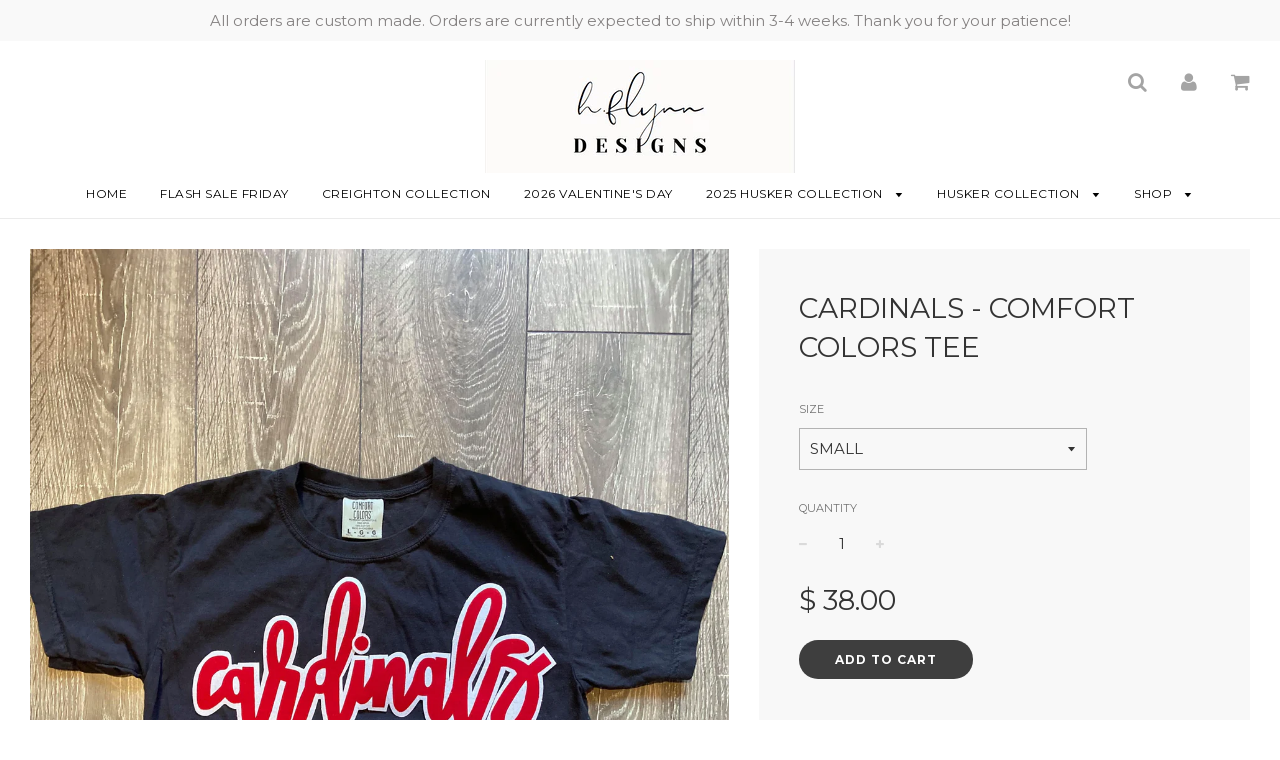

--- FILE ---
content_type: text/html; charset=utf-8
request_url: https://hflynndesigns.com/products/cardinals-comfort-colors-tee
body_size: 21151
content:
<!doctype html>
<!--[if IE 8]><html class="no-js lt-ie9" lang="en"> <![endif]-->
<!--[if IE 9 ]><html class="ie9 no-js"> <![endif]-->
<!--[if (gt IE 9)|!(IE)]><!--> <html class="no-js"> <!--<![endif]-->
<head>

  <!-- Basic page needs ================================================== -->
  <meta charset="utf-8">
  <meta http-equiv="X-UA-Compatible" content="IE=edge">

	

  <!-- Title and description ================================================== -->
  <title>
  CARDINALS - COMFORT COLORS TEE &ndash; H.FLYNN
  </title>

  
  <meta name="description" content="Sizes are unisex and run true to size. We suggest sizing up one size for a looser fit!">
  

  <!-- Helpers ================================================== -->
  <!-- /snippets/social-meta-tags.liquid -->


  <meta property="og:type" content="product">
  <meta property="og:title" content="CARDINALS - COMFORT COLORS TEE">
  
    <meta property="og:image" content="http://hflynndesigns.com/cdn/shop/products/123199354_682576682697742_639720318154893969_n_grande.jpg?v=1604013026">
    <meta property="og:image:secure_url" content="https://hflynndesigns.com/cdn/shop/products/123199354_682576682697742_639720318154893969_n_grande.jpg?v=1604013026">
  
  <meta property="og:description" content="Sizes are unisex and run true to size. We suggest sizing up one size for a looser fit!">
  <meta property="og:price:amount" content="38.00">
  <meta property="og:price:currency" content="USD">

<meta property="og:url" content="https://hflynndesigns.com/products/cardinals-comfort-colors-tee">
<meta property="og:site_name" content="H.FLYNN">




  <meta name="twitter:card" content="summary">


  <meta name="twitter:title" content="CARDINALS - COMFORT COLORS TEE">
  <meta name="twitter:description" content="Sizes are unisex and run true to size. We suggest sizing up one size for a looser fit!">
  <meta name="twitter:image" content="https://hflynndesigns.com/cdn/shop/products/123199354_682576682697742_639720318154893969_n_grande.jpg?v=1604013026">
  <meta name="twitter:image:width" content="600">
  <meta name="twitter:image:height" content="600">


  <link rel="canonical" href="https://hflynndesigns.com/products/cardinals-comfort-colors-tee">
  
	<meta name="viewport" content="width=device-width, initial-scale=1, maximum-scale=1, user-scalable=0"/>
  
  <meta name="theme-color" content="#000000">

  <!-- CSS ================================================== -->
  <link href="//hflynndesigns.com/cdn/shop/t/8/assets/plugins.css?v=120386001906315994811768449521" rel="stylesheet" type="text/css" media="all" />
  <link href="//hflynndesigns.com/cdn/shop/t/8/assets/timber.scss.css?v=7926347771707270091696554261" rel="stylesheet" type="text/css" media="all" />

  
		<link href="//fonts.googleapis.com/css?family=Montserrat:400,700" rel="stylesheet" type="text/css" media="all" />

	


		<link href="//fonts.googleapis.com/css?family=Montserrat:400,700" rel="stylesheet" type="text/css" media="all" />

	


  <!-- Header hook for plugins ================================================== -->
  <script>window.performance && window.performance.mark && window.performance.mark('shopify.content_for_header.start');</script><meta name="facebook-domain-verification" content="0g0v7z1q2xa62x2c4ad8slyu0xs1p0">
<meta id="shopify-digital-wallet" name="shopify-digital-wallet" content="/9322566/digital_wallets/dialog">
<meta name="shopify-checkout-api-token" content="d3cfc38736385a9b713e3910e976a2b7">
<meta id="in-context-paypal-metadata" data-shop-id="9322566" data-venmo-supported="false" data-environment="production" data-locale="en_US" data-paypal-v4="true" data-currency="USD">
<link rel="alternate" type="application/json+oembed" href="https://hflynndesigns.com/products/cardinals-comfort-colors-tee.oembed">
<script async="async" src="/checkouts/internal/preloads.js?locale=en-US"></script>
<link rel="preconnect" href="https://shop.app" crossorigin="anonymous">
<script async="async" src="https://shop.app/checkouts/internal/preloads.js?locale=en-US&shop_id=9322566" crossorigin="anonymous"></script>
<script id="shopify-features" type="application/json">{"accessToken":"d3cfc38736385a9b713e3910e976a2b7","betas":["rich-media-storefront-analytics"],"domain":"hflynndesigns.com","predictiveSearch":true,"shopId":9322566,"locale":"en"}</script>
<script>var Shopify = Shopify || {};
Shopify.shop = "hflynn.myshopify.com";
Shopify.locale = "en";
Shopify.currency = {"active":"USD","rate":"1.0"};
Shopify.country = "US";
Shopify.theme = {"name":"Flow","id":6979223580,"schema_name":"Flow","schema_version":"6.5","theme_store_id":801,"role":"main"};
Shopify.theme.handle = "null";
Shopify.theme.style = {"id":null,"handle":null};
Shopify.cdnHost = "hflynndesigns.com/cdn";
Shopify.routes = Shopify.routes || {};
Shopify.routes.root = "/";</script>
<script type="module">!function(o){(o.Shopify=o.Shopify||{}).modules=!0}(window);</script>
<script>!function(o){function n(){var o=[];function n(){o.push(Array.prototype.slice.apply(arguments))}return n.q=o,n}var t=o.Shopify=o.Shopify||{};t.loadFeatures=n(),t.autoloadFeatures=n()}(window);</script>
<script>
  window.ShopifyPay = window.ShopifyPay || {};
  window.ShopifyPay.apiHost = "shop.app\/pay";
  window.ShopifyPay.redirectState = null;
</script>
<script id="shop-js-analytics" type="application/json">{"pageType":"product"}</script>
<script defer="defer" async type="module" src="//hflynndesigns.com/cdn/shopifycloud/shop-js/modules/v2/client.init-shop-cart-sync_DlSlHazZ.en.esm.js"></script>
<script defer="defer" async type="module" src="//hflynndesigns.com/cdn/shopifycloud/shop-js/modules/v2/chunk.common_D16XZWos.esm.js"></script>
<script type="module">
  await import("//hflynndesigns.com/cdn/shopifycloud/shop-js/modules/v2/client.init-shop-cart-sync_DlSlHazZ.en.esm.js");
await import("//hflynndesigns.com/cdn/shopifycloud/shop-js/modules/v2/chunk.common_D16XZWos.esm.js");

  window.Shopify.SignInWithShop?.initShopCartSync?.({"fedCMEnabled":true,"windoidEnabled":true});

</script>
<script>
  window.Shopify = window.Shopify || {};
  if (!window.Shopify.featureAssets) window.Shopify.featureAssets = {};
  window.Shopify.featureAssets['shop-js'] = {"shop-cart-sync":["modules/v2/client.shop-cart-sync_DKWYiEUO.en.esm.js","modules/v2/chunk.common_D16XZWos.esm.js"],"init-fed-cm":["modules/v2/client.init-fed-cm_vfPMjZAC.en.esm.js","modules/v2/chunk.common_D16XZWos.esm.js"],"init-shop-email-lookup-coordinator":["modules/v2/client.init-shop-email-lookup-coordinator_CR38P6MB.en.esm.js","modules/v2/chunk.common_D16XZWos.esm.js"],"init-shop-cart-sync":["modules/v2/client.init-shop-cart-sync_DlSlHazZ.en.esm.js","modules/v2/chunk.common_D16XZWos.esm.js"],"shop-cash-offers":["modules/v2/client.shop-cash-offers_CJw4IQ6B.en.esm.js","modules/v2/chunk.common_D16XZWos.esm.js","modules/v2/chunk.modal_UwFWkumu.esm.js"],"shop-toast-manager":["modules/v2/client.shop-toast-manager_BY778Uv6.en.esm.js","modules/v2/chunk.common_D16XZWos.esm.js"],"init-windoid":["modules/v2/client.init-windoid_DVhZdEm3.en.esm.js","modules/v2/chunk.common_D16XZWos.esm.js"],"shop-button":["modules/v2/client.shop-button_D2ZzKUPa.en.esm.js","modules/v2/chunk.common_D16XZWos.esm.js"],"avatar":["modules/v2/client.avatar_BTnouDA3.en.esm.js"],"init-customer-accounts-sign-up":["modules/v2/client.init-customer-accounts-sign-up_CQZUmjGN.en.esm.js","modules/v2/client.shop-login-button_Cu5K-F7X.en.esm.js","modules/v2/chunk.common_D16XZWos.esm.js","modules/v2/chunk.modal_UwFWkumu.esm.js"],"pay-button":["modules/v2/client.pay-button_CcBqbGU7.en.esm.js","modules/v2/chunk.common_D16XZWos.esm.js"],"init-shop-for-new-customer-accounts":["modules/v2/client.init-shop-for-new-customer-accounts_B5DR5JTE.en.esm.js","modules/v2/client.shop-login-button_Cu5K-F7X.en.esm.js","modules/v2/chunk.common_D16XZWos.esm.js","modules/v2/chunk.modal_UwFWkumu.esm.js"],"shop-login-button":["modules/v2/client.shop-login-button_Cu5K-F7X.en.esm.js","modules/v2/chunk.common_D16XZWos.esm.js","modules/v2/chunk.modal_UwFWkumu.esm.js"],"shop-follow-button":["modules/v2/client.shop-follow-button_BX8Slf17.en.esm.js","modules/v2/chunk.common_D16XZWos.esm.js","modules/v2/chunk.modal_UwFWkumu.esm.js"],"init-customer-accounts":["modules/v2/client.init-customer-accounts_DjKkmQ2w.en.esm.js","modules/v2/client.shop-login-button_Cu5K-F7X.en.esm.js","modules/v2/chunk.common_D16XZWos.esm.js","modules/v2/chunk.modal_UwFWkumu.esm.js"],"lead-capture":["modules/v2/client.lead-capture_ChWCg7nV.en.esm.js","modules/v2/chunk.common_D16XZWos.esm.js","modules/v2/chunk.modal_UwFWkumu.esm.js"],"checkout-modal":["modules/v2/client.checkout-modal_DPnpVyv-.en.esm.js","modules/v2/chunk.common_D16XZWos.esm.js","modules/v2/chunk.modal_UwFWkumu.esm.js"],"shop-login":["modules/v2/client.shop-login_leRXJtcZ.en.esm.js","modules/v2/chunk.common_D16XZWos.esm.js","modules/v2/chunk.modal_UwFWkumu.esm.js"],"payment-terms":["modules/v2/client.payment-terms_Bp9K0NXD.en.esm.js","modules/v2/chunk.common_D16XZWos.esm.js","modules/v2/chunk.modal_UwFWkumu.esm.js"]};
</script>
<script>(function() {
  var isLoaded = false;
  function asyncLoad() {
    if (isLoaded) return;
    isLoaded = true;
    var urls = ["https:\/\/chimpstatic.com\/mcjs-connected\/js\/users\/57b6769a9da1b3ad65b8eff8e\/3b50fc06f42926fca4183be7c.js?shop=hflynn.myshopify.com"];
    for (var i = 0; i < urls.length; i++) {
      var s = document.createElement('script');
      s.type = 'text/javascript';
      s.async = true;
      s.src = urls[i];
      var x = document.getElementsByTagName('script')[0];
      x.parentNode.insertBefore(s, x);
    }
  };
  if(window.attachEvent) {
    window.attachEvent('onload', asyncLoad);
  } else {
    window.addEventListener('load', asyncLoad, false);
  }
})();</script>
<script id="__st">var __st={"a":9322566,"offset":-21600,"reqid":"583070d3-b944-42f6-b9d6-0cb7994d2d9b-1768589722","pageurl":"hflynndesigns.com\/products\/cardinals-comfort-colors-tee","u":"466a0fd03139","p":"product","rtyp":"product","rid":4824704057449};</script>
<script>window.ShopifyPaypalV4VisibilityTracking = true;</script>
<script id="captcha-bootstrap">!function(){'use strict';const t='contact',e='account',n='new_comment',o=[[t,t],['blogs',n],['comments',n],[t,'customer']],c=[[e,'customer_login'],[e,'guest_login'],[e,'recover_customer_password'],[e,'create_customer']],r=t=>t.map((([t,e])=>`form[action*='/${t}']:not([data-nocaptcha='true']) input[name='form_type'][value='${e}']`)).join(','),a=t=>()=>t?[...document.querySelectorAll(t)].map((t=>t.form)):[];function s(){const t=[...o],e=r(t);return a(e)}const i='password',u='form_key',d=['recaptcha-v3-token','g-recaptcha-response','h-captcha-response',i],f=()=>{try{return window.sessionStorage}catch{return}},m='__shopify_v',_=t=>t.elements[u];function p(t,e,n=!1){try{const o=window.sessionStorage,c=JSON.parse(o.getItem(e)),{data:r}=function(t){const{data:e,action:n}=t;return t[m]||n?{data:e,action:n}:{data:t,action:n}}(c);for(const[e,n]of Object.entries(r))t.elements[e]&&(t.elements[e].value=n);n&&o.removeItem(e)}catch(o){console.error('form repopulation failed',{error:o})}}const l='form_type',E='cptcha';function T(t){t.dataset[E]=!0}const w=window,h=w.document,L='Shopify',v='ce_forms',y='captcha';let A=!1;((t,e)=>{const n=(g='f06e6c50-85a8-45c8-87d0-21a2b65856fe',I='https://cdn.shopify.com/shopifycloud/storefront-forms-hcaptcha/ce_storefront_forms_captcha_hcaptcha.v1.5.2.iife.js',D={infoText:'Protected by hCaptcha',privacyText:'Privacy',termsText:'Terms'},(t,e,n)=>{const o=w[L][v],c=o.bindForm;if(c)return c(t,g,e,D).then(n);var r;o.q.push([[t,g,e,D],n]),r=I,A||(h.body.append(Object.assign(h.createElement('script'),{id:'captcha-provider',async:!0,src:r})),A=!0)});var g,I,D;w[L]=w[L]||{},w[L][v]=w[L][v]||{},w[L][v].q=[],w[L][y]=w[L][y]||{},w[L][y].protect=function(t,e){n(t,void 0,e),T(t)},Object.freeze(w[L][y]),function(t,e,n,w,h,L){const[v,y,A,g]=function(t,e,n){const i=e?o:[],u=t?c:[],d=[...i,...u],f=r(d),m=r(i),_=r(d.filter((([t,e])=>n.includes(e))));return[a(f),a(m),a(_),s()]}(w,h,L),I=t=>{const e=t.target;return e instanceof HTMLFormElement?e:e&&e.form},D=t=>v().includes(t);t.addEventListener('submit',(t=>{const e=I(t);if(!e)return;const n=D(e)&&!e.dataset.hcaptchaBound&&!e.dataset.recaptchaBound,o=_(e),c=g().includes(e)&&(!o||!o.value);(n||c)&&t.preventDefault(),c&&!n&&(function(t){try{if(!f())return;!function(t){const e=f();if(!e)return;const n=_(t);if(!n)return;const o=n.value;o&&e.removeItem(o)}(t);const e=Array.from(Array(32),(()=>Math.random().toString(36)[2])).join('');!function(t,e){_(t)||t.append(Object.assign(document.createElement('input'),{type:'hidden',name:u})),t.elements[u].value=e}(t,e),function(t,e){const n=f();if(!n)return;const o=[...t.querySelectorAll(`input[type='${i}']`)].map((({name:t})=>t)),c=[...d,...o],r={};for(const[a,s]of new FormData(t).entries())c.includes(a)||(r[a]=s);n.setItem(e,JSON.stringify({[m]:1,action:t.action,data:r}))}(t,e)}catch(e){console.error('failed to persist form',e)}}(e),e.submit())}));const S=(t,e)=>{t&&!t.dataset[E]&&(n(t,e.some((e=>e===t))),T(t))};for(const o of['focusin','change'])t.addEventListener(o,(t=>{const e=I(t);D(e)&&S(e,y())}));const B=e.get('form_key'),M=e.get(l),P=B&&M;t.addEventListener('DOMContentLoaded',(()=>{const t=y();if(P)for(const e of t)e.elements[l].value===M&&p(e,B);[...new Set([...A(),...v().filter((t=>'true'===t.dataset.shopifyCaptcha))])].forEach((e=>S(e,t)))}))}(h,new URLSearchParams(w.location.search),n,t,e,['guest_login'])})(!0,!0)}();</script>
<script integrity="sha256-4kQ18oKyAcykRKYeNunJcIwy7WH5gtpwJnB7kiuLZ1E=" data-source-attribution="shopify.loadfeatures" defer="defer" src="//hflynndesigns.com/cdn/shopifycloud/storefront/assets/storefront/load_feature-a0a9edcb.js" crossorigin="anonymous"></script>
<script crossorigin="anonymous" defer="defer" src="//hflynndesigns.com/cdn/shopifycloud/storefront/assets/shopify_pay/storefront-65b4c6d7.js?v=20250812"></script>
<script data-source-attribution="shopify.dynamic_checkout.dynamic.init">var Shopify=Shopify||{};Shopify.PaymentButton=Shopify.PaymentButton||{isStorefrontPortableWallets:!0,init:function(){window.Shopify.PaymentButton.init=function(){};var t=document.createElement("script");t.src="https://hflynndesigns.com/cdn/shopifycloud/portable-wallets/latest/portable-wallets.en.js",t.type="module",document.head.appendChild(t)}};
</script>
<script data-source-attribution="shopify.dynamic_checkout.buyer_consent">
  function portableWalletsHideBuyerConsent(e){var t=document.getElementById("shopify-buyer-consent"),n=document.getElementById("shopify-subscription-policy-button");t&&n&&(t.classList.add("hidden"),t.setAttribute("aria-hidden","true"),n.removeEventListener("click",e))}function portableWalletsShowBuyerConsent(e){var t=document.getElementById("shopify-buyer-consent"),n=document.getElementById("shopify-subscription-policy-button");t&&n&&(t.classList.remove("hidden"),t.removeAttribute("aria-hidden"),n.addEventListener("click",e))}window.Shopify?.PaymentButton&&(window.Shopify.PaymentButton.hideBuyerConsent=portableWalletsHideBuyerConsent,window.Shopify.PaymentButton.showBuyerConsent=portableWalletsShowBuyerConsent);
</script>
<script data-source-attribution="shopify.dynamic_checkout.cart.bootstrap">document.addEventListener("DOMContentLoaded",(function(){function t(){return document.querySelector("shopify-accelerated-checkout-cart, shopify-accelerated-checkout")}if(t())Shopify.PaymentButton.init();else{new MutationObserver((function(e,n){t()&&(Shopify.PaymentButton.init(),n.disconnect())})).observe(document.body,{childList:!0,subtree:!0})}}));
</script>
<link id="shopify-accelerated-checkout-styles" rel="stylesheet" media="screen" href="https://hflynndesigns.com/cdn/shopifycloud/portable-wallets/latest/accelerated-checkout-backwards-compat.css" crossorigin="anonymous">
<style id="shopify-accelerated-checkout-cart">
        #shopify-buyer-consent {
  margin-top: 1em;
  display: inline-block;
  width: 100%;
}

#shopify-buyer-consent.hidden {
  display: none;
}

#shopify-subscription-policy-button {
  background: none;
  border: none;
  padding: 0;
  text-decoration: underline;
  font-size: inherit;
  cursor: pointer;
}

#shopify-subscription-policy-button::before {
  box-shadow: none;
}

      </style>

<script>window.performance && window.performance.mark && window.performance.mark('shopify.content_for_header.end');</script>
  <!-- /snippets/oldIE-js.liquid -->


<!--[if lt IE 9]>
<script src="//cdnjs.cloudflare.com/ajax/libs/html5shiv/3.7.2/html5shiv.min.js" type="text/javascript"></script>
<script src="//hflynndesigns.com/cdn/shop/t/8/assets/respond.min.js?v=52248677837542619231512430007" type="text/javascript"></script>
<link href="//hflynndesigns.com/cdn/shop/t/8/assets/respond-proxy.html" id="respond-proxy" rel="respond-proxy" />
<link href="//hflynndesigns.com/search?q=58e901476008365e0e858045dbcb2889" id="respond-redirect" rel="respond-redirect" />
<script src="//hflynndesigns.com/search?q=58e901476008365e0e858045dbcb2889" type="text/javascript"></script>
<![endif]-->



  <script src="//ajax.googleapis.com/ajax/libs/jquery/1.11.0/jquery.min.js" type="text/javascript"></script>
  <script src="//hflynndesigns.com/cdn/shop/t/8/assets/modernizr.min.js?v=137617515274177302221512430007" type="text/javascript"></script>

  
  

<!-- BEGIN app block: shopify://apps/klaviyo-email-marketing-sms/blocks/klaviyo-onsite-embed/2632fe16-c075-4321-a88b-50b567f42507 -->












  <script async src="https://static.klaviyo.com/onsite/js/Snazat/klaviyo.js?company_id=Snazat"></script>
  <script>!function(){if(!window.klaviyo){window._klOnsite=window._klOnsite||[];try{window.klaviyo=new Proxy({},{get:function(n,i){return"push"===i?function(){var n;(n=window._klOnsite).push.apply(n,arguments)}:function(){for(var n=arguments.length,o=new Array(n),w=0;w<n;w++)o[w]=arguments[w];var t="function"==typeof o[o.length-1]?o.pop():void 0,e=new Promise((function(n){window._klOnsite.push([i].concat(o,[function(i){t&&t(i),n(i)}]))}));return e}}})}catch(n){window.klaviyo=window.klaviyo||[],window.klaviyo.push=function(){var n;(n=window._klOnsite).push.apply(n,arguments)}}}}();</script>

  
    <script id="viewed_product">
      if (item == null) {
        var _learnq = _learnq || [];

        var MetafieldReviews = null
        var MetafieldYotpoRating = null
        var MetafieldYotpoCount = null
        var MetafieldLooxRating = null
        var MetafieldLooxCount = null
        var okendoProduct = null
        var okendoProductReviewCount = null
        var okendoProductReviewAverageValue = null
        try {
          // The following fields are used for Customer Hub recently viewed in order to add reviews.
          // This information is not part of __kla_viewed. Instead, it is part of __kla_viewed_reviewed_items
          MetafieldReviews = {};
          MetafieldYotpoRating = null
          MetafieldYotpoCount = null
          MetafieldLooxRating = null
          MetafieldLooxCount = null

          okendoProduct = null
          // If the okendo metafield is not legacy, it will error, which then requires the new json formatted data
          if (okendoProduct && 'error' in okendoProduct) {
            okendoProduct = null
          }
          okendoProductReviewCount = okendoProduct ? okendoProduct.reviewCount : null
          okendoProductReviewAverageValue = okendoProduct ? okendoProduct.reviewAverageValue : null
        } catch (error) {
          console.error('Error in Klaviyo onsite reviews tracking:', error);
        }

        var item = {
          Name: "CARDINALS - COMFORT COLORS TEE",
          ProductID: 4824704057449,
          Categories: ["ALMA CARDINALS","TREYNOR CARDINALS FUNDRAISER"],
          ImageURL: "https://hflynndesigns.com/cdn/shop/products/123199354_682576682697742_639720318154893969_n_grande.jpg?v=1604013026",
          URL: "https://hflynndesigns.com/products/cardinals-comfort-colors-tee",
          Brand: "H.FLYNN",
          Price: "$ 38.00",
          Value: "38.00",
          CompareAtPrice: "$ 0.00"
        };
        _learnq.push(['track', 'Viewed Product', item]);
        _learnq.push(['trackViewedItem', {
          Title: item.Name,
          ItemId: item.ProductID,
          Categories: item.Categories,
          ImageUrl: item.ImageURL,
          Url: item.URL,
          Metadata: {
            Brand: item.Brand,
            Price: item.Price,
            Value: item.Value,
            CompareAtPrice: item.CompareAtPrice
          },
          metafields:{
            reviews: MetafieldReviews,
            yotpo:{
              rating: MetafieldYotpoRating,
              count: MetafieldYotpoCount,
            },
            loox:{
              rating: MetafieldLooxRating,
              count: MetafieldLooxCount,
            },
            okendo: {
              rating: okendoProductReviewAverageValue,
              count: okendoProductReviewCount,
            }
          }
        }]);
      }
    </script>
  




  <script>
    window.klaviyoReviewsProductDesignMode = false
  </script>







<!-- END app block --><link href="https://monorail-edge.shopifysvc.com" rel="dns-prefetch">
<script>(function(){if ("sendBeacon" in navigator && "performance" in window) {try {var session_token_from_headers = performance.getEntriesByType('navigation')[0].serverTiming.find(x => x.name == '_s').description;} catch {var session_token_from_headers = undefined;}var session_cookie_matches = document.cookie.match(/_shopify_s=([^;]*)/);var session_token_from_cookie = session_cookie_matches && session_cookie_matches.length === 2 ? session_cookie_matches[1] : "";var session_token = session_token_from_headers || session_token_from_cookie || "";function handle_abandonment_event(e) {var entries = performance.getEntries().filter(function(entry) {return /monorail-edge.shopifysvc.com/.test(entry.name);});if (!window.abandonment_tracked && entries.length === 0) {window.abandonment_tracked = true;var currentMs = Date.now();var navigation_start = performance.timing.navigationStart;var payload = {shop_id: 9322566,url: window.location.href,navigation_start,duration: currentMs - navigation_start,session_token,page_type: "product"};window.navigator.sendBeacon("https://monorail-edge.shopifysvc.com/v1/produce", JSON.stringify({schema_id: "online_store_buyer_site_abandonment/1.1",payload: payload,metadata: {event_created_at_ms: currentMs,event_sent_at_ms: currentMs}}));}}window.addEventListener('pagehide', handle_abandonment_event);}}());</script>
<script id="web-pixels-manager-setup">(function e(e,d,r,n,o){if(void 0===o&&(o={}),!Boolean(null===(a=null===(i=window.Shopify)||void 0===i?void 0:i.analytics)||void 0===a?void 0:a.replayQueue)){var i,a;window.Shopify=window.Shopify||{};var t=window.Shopify;t.analytics=t.analytics||{};var s=t.analytics;s.replayQueue=[],s.publish=function(e,d,r){return s.replayQueue.push([e,d,r]),!0};try{self.performance.mark("wpm:start")}catch(e){}var l=function(){var e={modern:/Edge?\/(1{2}[4-9]|1[2-9]\d|[2-9]\d{2}|\d{4,})\.\d+(\.\d+|)|Firefox\/(1{2}[4-9]|1[2-9]\d|[2-9]\d{2}|\d{4,})\.\d+(\.\d+|)|Chrom(ium|e)\/(9{2}|\d{3,})\.\d+(\.\d+|)|(Maci|X1{2}).+ Version\/(15\.\d+|(1[6-9]|[2-9]\d|\d{3,})\.\d+)([,.]\d+|)( \(\w+\)|)( Mobile\/\w+|) Safari\/|Chrome.+OPR\/(9{2}|\d{3,})\.\d+\.\d+|(CPU[ +]OS|iPhone[ +]OS|CPU[ +]iPhone|CPU IPhone OS|CPU iPad OS)[ +]+(15[._]\d+|(1[6-9]|[2-9]\d|\d{3,})[._]\d+)([._]\d+|)|Android:?[ /-](13[3-9]|1[4-9]\d|[2-9]\d{2}|\d{4,})(\.\d+|)(\.\d+|)|Android.+Firefox\/(13[5-9]|1[4-9]\d|[2-9]\d{2}|\d{4,})\.\d+(\.\d+|)|Android.+Chrom(ium|e)\/(13[3-9]|1[4-9]\d|[2-9]\d{2}|\d{4,})\.\d+(\.\d+|)|SamsungBrowser\/([2-9]\d|\d{3,})\.\d+/,legacy:/Edge?\/(1[6-9]|[2-9]\d|\d{3,})\.\d+(\.\d+|)|Firefox\/(5[4-9]|[6-9]\d|\d{3,})\.\d+(\.\d+|)|Chrom(ium|e)\/(5[1-9]|[6-9]\d|\d{3,})\.\d+(\.\d+|)([\d.]+$|.*Safari\/(?![\d.]+ Edge\/[\d.]+$))|(Maci|X1{2}).+ Version\/(10\.\d+|(1[1-9]|[2-9]\d|\d{3,})\.\d+)([,.]\d+|)( \(\w+\)|)( Mobile\/\w+|) Safari\/|Chrome.+OPR\/(3[89]|[4-9]\d|\d{3,})\.\d+\.\d+|(CPU[ +]OS|iPhone[ +]OS|CPU[ +]iPhone|CPU IPhone OS|CPU iPad OS)[ +]+(10[._]\d+|(1[1-9]|[2-9]\d|\d{3,})[._]\d+)([._]\d+|)|Android:?[ /-](13[3-9]|1[4-9]\d|[2-9]\d{2}|\d{4,})(\.\d+|)(\.\d+|)|Mobile Safari.+OPR\/([89]\d|\d{3,})\.\d+\.\d+|Android.+Firefox\/(13[5-9]|1[4-9]\d|[2-9]\d{2}|\d{4,})\.\d+(\.\d+|)|Android.+Chrom(ium|e)\/(13[3-9]|1[4-9]\d|[2-9]\d{2}|\d{4,})\.\d+(\.\d+|)|Android.+(UC? ?Browser|UCWEB|U3)[ /]?(15\.([5-9]|\d{2,})|(1[6-9]|[2-9]\d|\d{3,})\.\d+)\.\d+|SamsungBrowser\/(5\.\d+|([6-9]|\d{2,})\.\d+)|Android.+MQ{2}Browser\/(14(\.(9|\d{2,})|)|(1[5-9]|[2-9]\d|\d{3,})(\.\d+|))(\.\d+|)|K[Aa][Ii]OS\/(3\.\d+|([4-9]|\d{2,})\.\d+)(\.\d+|)/},d=e.modern,r=e.legacy,n=navigator.userAgent;return n.match(d)?"modern":n.match(r)?"legacy":"unknown"}(),u="modern"===l?"modern":"legacy",c=(null!=n?n:{modern:"",legacy:""})[u],f=function(e){return[e.baseUrl,"/wpm","/b",e.hashVersion,"modern"===e.buildTarget?"m":"l",".js"].join("")}({baseUrl:d,hashVersion:r,buildTarget:u}),m=function(e){var d=e.version,r=e.bundleTarget,n=e.surface,o=e.pageUrl,i=e.monorailEndpoint;return{emit:function(e){var a=e.status,t=e.errorMsg,s=(new Date).getTime(),l=JSON.stringify({metadata:{event_sent_at_ms:s},events:[{schema_id:"web_pixels_manager_load/3.1",payload:{version:d,bundle_target:r,page_url:o,status:a,surface:n,error_msg:t},metadata:{event_created_at_ms:s}}]});if(!i)return console&&console.warn&&console.warn("[Web Pixels Manager] No Monorail endpoint provided, skipping logging."),!1;try{return self.navigator.sendBeacon.bind(self.navigator)(i,l)}catch(e){}var u=new XMLHttpRequest;try{return u.open("POST",i,!0),u.setRequestHeader("Content-Type","text/plain"),u.send(l),!0}catch(e){return console&&console.warn&&console.warn("[Web Pixels Manager] Got an unhandled error while logging to Monorail."),!1}}}}({version:r,bundleTarget:l,surface:e.surface,pageUrl:self.location.href,monorailEndpoint:e.monorailEndpoint});try{o.browserTarget=l,function(e){var d=e.src,r=e.async,n=void 0===r||r,o=e.onload,i=e.onerror,a=e.sri,t=e.scriptDataAttributes,s=void 0===t?{}:t,l=document.createElement("script"),u=document.querySelector("head"),c=document.querySelector("body");if(l.async=n,l.src=d,a&&(l.integrity=a,l.crossOrigin="anonymous"),s)for(var f in s)if(Object.prototype.hasOwnProperty.call(s,f))try{l.dataset[f]=s[f]}catch(e){}if(o&&l.addEventListener("load",o),i&&l.addEventListener("error",i),u)u.appendChild(l);else{if(!c)throw new Error("Did not find a head or body element to append the script");c.appendChild(l)}}({src:f,async:!0,onload:function(){if(!function(){var e,d;return Boolean(null===(d=null===(e=window.Shopify)||void 0===e?void 0:e.analytics)||void 0===d?void 0:d.initialized)}()){var d=window.webPixelsManager.init(e)||void 0;if(d){var r=window.Shopify.analytics;r.replayQueue.forEach((function(e){var r=e[0],n=e[1],o=e[2];d.publishCustomEvent(r,n,o)})),r.replayQueue=[],r.publish=d.publishCustomEvent,r.visitor=d.visitor,r.initialized=!0}}},onerror:function(){return m.emit({status:"failed",errorMsg:"".concat(f," has failed to load")})},sri:function(e){var d=/^sha384-[A-Za-z0-9+/=]+$/;return"string"==typeof e&&d.test(e)}(c)?c:"",scriptDataAttributes:o}),m.emit({status:"loading"})}catch(e){m.emit({status:"failed",errorMsg:(null==e?void 0:e.message)||"Unknown error"})}}})({shopId: 9322566,storefrontBaseUrl: "https://hflynndesigns.com",extensionsBaseUrl: "https://extensions.shopifycdn.com/cdn/shopifycloud/web-pixels-manager",monorailEndpoint: "https://monorail-edge.shopifysvc.com/unstable/produce_batch",surface: "storefront-renderer",enabledBetaFlags: ["2dca8a86"],webPixelsConfigList: [{"id":"1225949502","configuration":"{\"shopId\":\"27408\"}","eventPayloadVersion":"v1","runtimeContext":"STRICT","scriptVersion":"e46595b10fdc5e1674d5c89a8c843bb3","type":"APP","apiClientId":5443297,"privacyPurposes":["ANALYTICS","MARKETING","SALE_OF_DATA"],"dataSharingAdjustments":{"protectedCustomerApprovalScopes":["read_customer_address","read_customer_email","read_customer_name","read_customer_personal_data","read_customer_phone"]}},{"id":"136053054","eventPayloadVersion":"v1","runtimeContext":"LAX","scriptVersion":"1","type":"CUSTOM","privacyPurposes":["MARKETING"],"name":"Meta pixel (migrated)"},{"id":"shopify-app-pixel","configuration":"{}","eventPayloadVersion":"v1","runtimeContext":"STRICT","scriptVersion":"0450","apiClientId":"shopify-pixel","type":"APP","privacyPurposes":["ANALYTICS","MARKETING"]},{"id":"shopify-custom-pixel","eventPayloadVersion":"v1","runtimeContext":"LAX","scriptVersion":"0450","apiClientId":"shopify-pixel","type":"CUSTOM","privacyPurposes":["ANALYTICS","MARKETING"]}],isMerchantRequest: false,initData: {"shop":{"name":"H.FLYNN","paymentSettings":{"currencyCode":"USD"},"myshopifyDomain":"hflynn.myshopify.com","countryCode":"US","storefrontUrl":"https:\/\/hflynndesigns.com"},"customer":null,"cart":null,"checkout":null,"productVariants":[{"price":{"amount":38.0,"currencyCode":"USD"},"product":{"title":"CARDINALS - COMFORT COLORS TEE","vendor":"H.FLYNN","id":"4824704057449","untranslatedTitle":"CARDINALS - COMFORT COLORS TEE","url":"\/products\/cardinals-comfort-colors-tee","type":""},"id":"32910895251561","image":{"src":"\/\/hflynndesigns.com\/cdn\/shop\/products\/123199354_682576682697742_639720318154893969_n.jpg?v=1604013026"},"sku":"","title":"SMALL","untranslatedTitle":"SMALL"},{"price":{"amount":38.0,"currencyCode":"USD"},"product":{"title":"CARDINALS - COMFORT COLORS TEE","vendor":"H.FLYNN","id":"4824704057449","untranslatedTitle":"CARDINALS - COMFORT COLORS TEE","url":"\/products\/cardinals-comfort-colors-tee","type":""},"id":"32910895284329","image":{"src":"\/\/hflynndesigns.com\/cdn\/shop\/products\/123199354_682576682697742_639720318154893969_n.jpg?v=1604013026"},"sku":"","title":"MEDIUM","untranslatedTitle":"MEDIUM"},{"price":{"amount":38.0,"currencyCode":"USD"},"product":{"title":"CARDINALS - COMFORT COLORS TEE","vendor":"H.FLYNN","id":"4824704057449","untranslatedTitle":"CARDINALS - COMFORT COLORS TEE","url":"\/products\/cardinals-comfort-colors-tee","type":""},"id":"32910895317097","image":{"src":"\/\/hflynndesigns.com\/cdn\/shop\/products\/123199354_682576682697742_639720318154893969_n.jpg?v=1604013026"},"sku":"","title":"LARGE","untranslatedTitle":"LARGE"},{"price":{"amount":38.0,"currencyCode":"USD"},"product":{"title":"CARDINALS - COMFORT COLORS TEE","vendor":"H.FLYNN","id":"4824704057449","untranslatedTitle":"CARDINALS - COMFORT COLORS TEE","url":"\/products\/cardinals-comfort-colors-tee","type":""},"id":"32910895349865","image":{"src":"\/\/hflynndesigns.com\/cdn\/shop\/products\/123199354_682576682697742_639720318154893969_n.jpg?v=1604013026"},"sku":"","title":"X-LARGE","untranslatedTitle":"X-LARGE"},{"price":{"amount":38.0,"currencyCode":"USD"},"product":{"title":"CARDINALS - COMFORT COLORS TEE","vendor":"H.FLYNN","id":"4824704057449","untranslatedTitle":"CARDINALS - COMFORT COLORS TEE","url":"\/products\/cardinals-comfort-colors-tee","type":""},"id":"32910895382633","image":{"src":"\/\/hflynndesigns.com\/cdn\/shop\/products\/123199354_682576682697742_639720318154893969_n.jpg?v=1604013026"},"sku":"","title":"2XL","untranslatedTitle":"2XL"},{"price":{"amount":38.0,"currencyCode":"USD"},"product":{"title":"CARDINALS - COMFORT COLORS TEE","vendor":"H.FLYNN","id":"4824704057449","untranslatedTitle":"CARDINALS - COMFORT COLORS TEE","url":"\/products\/cardinals-comfort-colors-tee","type":""},"id":"32910895415401","image":{"src":"\/\/hflynndesigns.com\/cdn\/shop\/products\/123199354_682576682697742_639720318154893969_n.jpg?v=1604013026"},"sku":"","title":"3XL","untranslatedTitle":"3XL"}],"purchasingCompany":null},},"https://hflynndesigns.com/cdn","fcfee988w5aeb613cpc8e4bc33m6693e112",{"modern":"","legacy":""},{"shopId":"9322566","storefrontBaseUrl":"https:\/\/hflynndesigns.com","extensionBaseUrl":"https:\/\/extensions.shopifycdn.com\/cdn\/shopifycloud\/web-pixels-manager","surface":"storefront-renderer","enabledBetaFlags":"[\"2dca8a86\"]","isMerchantRequest":"false","hashVersion":"fcfee988w5aeb613cpc8e4bc33m6693e112","publish":"custom","events":"[[\"page_viewed\",{}],[\"product_viewed\",{\"productVariant\":{\"price\":{\"amount\":38.0,\"currencyCode\":\"USD\"},\"product\":{\"title\":\"CARDINALS - COMFORT COLORS TEE\",\"vendor\":\"H.FLYNN\",\"id\":\"4824704057449\",\"untranslatedTitle\":\"CARDINALS - COMFORT COLORS TEE\",\"url\":\"\/products\/cardinals-comfort-colors-tee\",\"type\":\"\"},\"id\":\"32910895251561\",\"image\":{\"src\":\"\/\/hflynndesigns.com\/cdn\/shop\/products\/123199354_682576682697742_639720318154893969_n.jpg?v=1604013026\"},\"sku\":\"\",\"title\":\"SMALL\",\"untranslatedTitle\":\"SMALL\"}}]]"});</script><script>
  window.ShopifyAnalytics = window.ShopifyAnalytics || {};
  window.ShopifyAnalytics.meta = window.ShopifyAnalytics.meta || {};
  window.ShopifyAnalytics.meta.currency = 'USD';
  var meta = {"product":{"id":4824704057449,"gid":"gid:\/\/shopify\/Product\/4824704057449","vendor":"H.FLYNN","type":"","handle":"cardinals-comfort-colors-tee","variants":[{"id":32910895251561,"price":3800,"name":"CARDINALS - COMFORT COLORS TEE - SMALL","public_title":"SMALL","sku":""},{"id":32910895284329,"price":3800,"name":"CARDINALS - COMFORT COLORS TEE - MEDIUM","public_title":"MEDIUM","sku":""},{"id":32910895317097,"price":3800,"name":"CARDINALS - COMFORT COLORS TEE - LARGE","public_title":"LARGE","sku":""},{"id":32910895349865,"price":3800,"name":"CARDINALS - COMFORT COLORS TEE - X-LARGE","public_title":"X-LARGE","sku":""},{"id":32910895382633,"price":3800,"name":"CARDINALS - COMFORT COLORS TEE - 2XL","public_title":"2XL","sku":""},{"id":32910895415401,"price":3800,"name":"CARDINALS - COMFORT COLORS TEE - 3XL","public_title":"3XL","sku":""}],"remote":false},"page":{"pageType":"product","resourceType":"product","resourceId":4824704057449,"requestId":"583070d3-b944-42f6-b9d6-0cb7994d2d9b-1768589722"}};
  for (var attr in meta) {
    window.ShopifyAnalytics.meta[attr] = meta[attr];
  }
</script>
<script class="analytics">
  (function () {
    var customDocumentWrite = function(content) {
      var jquery = null;

      if (window.jQuery) {
        jquery = window.jQuery;
      } else if (window.Checkout && window.Checkout.$) {
        jquery = window.Checkout.$;
      }

      if (jquery) {
        jquery('body').append(content);
      }
    };

    var hasLoggedConversion = function(token) {
      if (token) {
        return document.cookie.indexOf('loggedConversion=' + token) !== -1;
      }
      return false;
    }

    var setCookieIfConversion = function(token) {
      if (token) {
        var twoMonthsFromNow = new Date(Date.now());
        twoMonthsFromNow.setMonth(twoMonthsFromNow.getMonth() + 2);

        document.cookie = 'loggedConversion=' + token + '; expires=' + twoMonthsFromNow;
      }
    }

    var trekkie = window.ShopifyAnalytics.lib = window.trekkie = window.trekkie || [];
    if (trekkie.integrations) {
      return;
    }
    trekkie.methods = [
      'identify',
      'page',
      'ready',
      'track',
      'trackForm',
      'trackLink'
    ];
    trekkie.factory = function(method) {
      return function() {
        var args = Array.prototype.slice.call(arguments);
        args.unshift(method);
        trekkie.push(args);
        return trekkie;
      };
    };
    for (var i = 0; i < trekkie.methods.length; i++) {
      var key = trekkie.methods[i];
      trekkie[key] = trekkie.factory(key);
    }
    trekkie.load = function(config) {
      trekkie.config = config || {};
      trekkie.config.initialDocumentCookie = document.cookie;
      var first = document.getElementsByTagName('script')[0];
      var script = document.createElement('script');
      script.type = 'text/javascript';
      script.onerror = function(e) {
        var scriptFallback = document.createElement('script');
        scriptFallback.type = 'text/javascript';
        scriptFallback.onerror = function(error) {
                var Monorail = {
      produce: function produce(monorailDomain, schemaId, payload) {
        var currentMs = new Date().getTime();
        var event = {
          schema_id: schemaId,
          payload: payload,
          metadata: {
            event_created_at_ms: currentMs,
            event_sent_at_ms: currentMs
          }
        };
        return Monorail.sendRequest("https://" + monorailDomain + "/v1/produce", JSON.stringify(event));
      },
      sendRequest: function sendRequest(endpointUrl, payload) {
        // Try the sendBeacon API
        if (window && window.navigator && typeof window.navigator.sendBeacon === 'function' && typeof window.Blob === 'function' && !Monorail.isIos12()) {
          var blobData = new window.Blob([payload], {
            type: 'text/plain'
          });

          if (window.navigator.sendBeacon(endpointUrl, blobData)) {
            return true;
          } // sendBeacon was not successful

        } // XHR beacon

        var xhr = new XMLHttpRequest();

        try {
          xhr.open('POST', endpointUrl);
          xhr.setRequestHeader('Content-Type', 'text/plain');
          xhr.send(payload);
        } catch (e) {
          console.log(e);
        }

        return false;
      },
      isIos12: function isIos12() {
        return window.navigator.userAgent.lastIndexOf('iPhone; CPU iPhone OS 12_') !== -1 || window.navigator.userAgent.lastIndexOf('iPad; CPU OS 12_') !== -1;
      }
    };
    Monorail.produce('monorail-edge.shopifysvc.com',
      'trekkie_storefront_load_errors/1.1',
      {shop_id: 9322566,
      theme_id: 6979223580,
      app_name: "storefront",
      context_url: window.location.href,
      source_url: "//hflynndesigns.com/cdn/s/trekkie.storefront.cd680fe47e6c39ca5d5df5f0a32d569bc48c0f27.min.js"});

        };
        scriptFallback.async = true;
        scriptFallback.src = '//hflynndesigns.com/cdn/s/trekkie.storefront.cd680fe47e6c39ca5d5df5f0a32d569bc48c0f27.min.js';
        first.parentNode.insertBefore(scriptFallback, first);
      };
      script.async = true;
      script.src = '//hflynndesigns.com/cdn/s/trekkie.storefront.cd680fe47e6c39ca5d5df5f0a32d569bc48c0f27.min.js';
      first.parentNode.insertBefore(script, first);
    };
    trekkie.load(
      {"Trekkie":{"appName":"storefront","development":false,"defaultAttributes":{"shopId":9322566,"isMerchantRequest":null,"themeId":6979223580,"themeCityHash":"6748864837739976777","contentLanguage":"en","currency":"USD","eventMetadataId":"8917c025-e052-4a9a-9af7-2772fb0897f2"},"isServerSideCookieWritingEnabled":true,"monorailRegion":"shop_domain","enabledBetaFlags":["65f19447"]},"Session Attribution":{},"S2S":{"facebookCapiEnabled":false,"source":"trekkie-storefront-renderer","apiClientId":580111}}
    );

    var loaded = false;
    trekkie.ready(function() {
      if (loaded) return;
      loaded = true;

      window.ShopifyAnalytics.lib = window.trekkie;

      var originalDocumentWrite = document.write;
      document.write = customDocumentWrite;
      try { window.ShopifyAnalytics.merchantGoogleAnalytics.call(this); } catch(error) {};
      document.write = originalDocumentWrite;

      window.ShopifyAnalytics.lib.page(null,{"pageType":"product","resourceType":"product","resourceId":4824704057449,"requestId":"583070d3-b944-42f6-b9d6-0cb7994d2d9b-1768589722","shopifyEmitted":true});

      var match = window.location.pathname.match(/checkouts\/(.+)\/(thank_you|post_purchase)/)
      var token = match? match[1]: undefined;
      if (!hasLoggedConversion(token)) {
        setCookieIfConversion(token);
        window.ShopifyAnalytics.lib.track("Viewed Product",{"currency":"USD","variantId":32910895251561,"productId":4824704057449,"productGid":"gid:\/\/shopify\/Product\/4824704057449","name":"CARDINALS - COMFORT COLORS TEE - SMALL","price":"38.00","sku":"","brand":"H.FLYNN","variant":"SMALL","category":"","nonInteraction":true,"remote":false},undefined,undefined,{"shopifyEmitted":true});
      window.ShopifyAnalytics.lib.track("monorail:\/\/trekkie_storefront_viewed_product\/1.1",{"currency":"USD","variantId":32910895251561,"productId":4824704057449,"productGid":"gid:\/\/shopify\/Product\/4824704057449","name":"CARDINALS - COMFORT COLORS TEE - SMALL","price":"38.00","sku":"","brand":"H.FLYNN","variant":"SMALL","category":"","nonInteraction":true,"remote":false,"referer":"https:\/\/hflynndesigns.com\/products\/cardinals-comfort-colors-tee"});
      }
    });


        var eventsListenerScript = document.createElement('script');
        eventsListenerScript.async = true;
        eventsListenerScript.src = "//hflynndesigns.com/cdn/shopifycloud/storefront/assets/shop_events_listener-3da45d37.js";
        document.getElementsByTagName('head')[0].appendChild(eventsListenerScript);

})();</script>
<script
  defer
  src="https://hflynndesigns.com/cdn/shopifycloud/perf-kit/shopify-perf-kit-3.0.4.min.js"
  data-application="storefront-renderer"
  data-shop-id="9322566"
  data-render-region="gcp-us-central1"
  data-page-type="product"
  data-theme-instance-id="6979223580"
  data-theme-name="Flow"
  data-theme-version="6.5"
  data-monorail-region="shop_domain"
  data-resource-timing-sampling-rate="10"
  data-shs="true"
  data-shs-beacon="true"
  data-shs-export-with-fetch="true"
  data-shs-logs-sample-rate="1"
  data-shs-beacon-endpoint="https://hflynndesigns.com/api/collect"
></script>
</head>


<body id="cardinals-comfort-colors-tee" class="template-product" >
  
  <div id="CartDrawer" class="drawer drawer--right">
    <div class="drawer__header sitewide--title-wrapper">
      <div class="drawer__close js-drawer-close">
        <button type="button" class="icon-fallback-text">
          <i class="fa fa-times fa-lg" aria-hidden="true"></i>
          <span class="fallback-text">"Close Cart"</span>
        </button>
      </div>
      <div class="drawer__title h2 page--title " id="CartTitle">Shopping Cart</div>
      <div class="drawer__title h2 page--title hide" id="ShopNowTitle">Shop now</div>
      <div class="drawer__title h2 page--title hide" id="LogInTitle">Login</div>
      <div class="drawer__title h2 page--title hide" id="SearchTitle">Search for products on our site</div>
    </div>
    <div id="CartContainer"></div>
    <div id="ShopNowContainer" class="hide"></div>
    <div id="SearchContainer" class="hide">
      <div class="wrapper search-drawer">
        <div class="input-group">
          <input type="search" name="q" id="search-input" placeholder="Search our store" class="input-group-field" aria-label="Search our store" autocomplete="off" />
          <span class="input-group-btn">
            <button type="submit" class="btn icon-fallback-text">
              <i class="fa fa-search"></i>
              <span class="fallback-text">Search</span>
            </button>
          </span>
        </div>
        <script id="LiveSearchResultTemplate" type="text/template">
  
    <div class="indiv-search-listing-grid">
      <div class="grid">
        {{#if image}}
        <div class="grid__item large--one-quarter live-search--image">
          <a href="{{url}}" title="{{title}}">
            <img src="{{image}}" alt="{{title}}">
          </a>
        </div>
        {{/if}}
        <div class="grid__item large--three-quarters line-search-content">
          <h3>
            <a href="{{url}}" title="">{{title}}</a>
          </h3>
          <div>
            {{{price_html}}}
          </div>
          <p>{{content}}</p>
        </div>
      </div>
    </div>
  
</script>

        <script type="text/javascript">
            var SearchTranslations = {
                no_results_html: 'Your search for "{{ terms }}" did not yield any results.',
                results_for_html: 'Your search for "{{ terms }}" revealed the following:',
                products: 'Products',
                pages: 'Pages',
                articles: 'Articles'
            };
        </script>
        <div id="search-results" class="grid-uniform">
          <!-- here will be the search results -->
        </div>
        <a id="search-show-more" href="#" class="btn hide">See more</a>
      </div>
    </div>
    <div id="LogInContainer" class="hide"></div>
  </div>
  <div id="DrawerOverlay"></div>

<div id="PageContainer">

	<div id="shopify-section-announcement-bar" class="shopify-section">

  <style>

    .notification-bar{
      background-color: #f9f9f9;
      color: #858282;
    }

    .notification-bar a, .notification-bar .social-sharing.is-clean a{
      color: #858282;
    }

    #site-title{
    	padding: px;
    }

  </style>

  <div class="notification-bar">

	  

      
        <div class="notification-bar__message custom-font"><p>All orders are custom made. Orders are currently expected to ship within 3-4 weeks. Thank you for your patience!</p></div>
      

  </div>



</div>

	<div id="shopify-section-header" class="shopify-section"><div data-section-id="header" data-section-type="header-section" class="header-section--wrapper">
  <div id="NavDrawer" class="drawer drawer--left">
    <!-- begin mobile-nav -->
    <ul class="mobile-nav">
      <li class="mobile-nav__item mobile-nav__search">
        <form action="/search" method="get" class="input-group search-bar" role="search">
  
  <input type="search" name="q" value="" placeholder="Search our store" class="input-group-field" aria-label="Search our store">
  <span class="input-group-btn hidden">
    <button type="submit" class="btn icon-fallback-text">
      <i class="fa fa-search"></i>
      <span class="fallback-text">Search</span>
    </button>
  </span>
</form>

      </li>
      
        
        
        
          <li class="mobile-nav__item">
            <a href="/" class="mobile-nav__link">HOME</a>
          </li>
        
      
        
        
        
          <li class="mobile-nav__item">
            <a href="/collections/flash-sale-friday-1" class="mobile-nav__link">FLASH SALE FRIDAY</a>
          </li>
        
      
        
        
        
          <li class="mobile-nav__item">
            <a href="/collections/creighton-collection" class="mobile-nav__link">CREIGHTON COLLECTION</a>
          </li>
        
      
        
        
        
          <li class="mobile-nav__item">
            <a href="/collections/2025-valentines-day" class="mobile-nav__link">2026 VALENTINE'S DAY</a>
          </li>
        
      
        
        
        
          <li class="mobile-nav__item" aria-haspopup="true">
            <div class="mobile-nav__has-sublist">
              <a href="/collections/2025-husker-collection-pt-2" class="mobile-nav__link">2025 HUSKER COLLECTION</a>
              <div class="mobile-nav__toggle">
                <button type="button" class="icon-fallback-text mobile-nav__toggle-open">
                  <i class="fa fa-caret-right fa-lg" aria-hidden="true"></i>
                  <span class="fallback-text">See more</span>
                </button>
                <button type="button" class="icon-fallback-text mobile-nav__toggle-close">
                  <i class="fa fa-caret-down fa-lg" aria-hidden="true"></i>
                  <span class="fallback-text">"Close Cart"</span>
                </button>
              </div>
            </div>
            <ul class="mobile-nav__sublist">
              
                
                <li class="mobile-nav__item ">
                  
                    <a href="/collections/2025-huskers-tanks" class="mobile-nav__link">2025 HUSKER TANK TOPS</a>
                  
                </li>
              
                
                <li class="mobile-nav__item ">
                  
                    <a href="/collections/2025-huskers-sweatshirts" class="mobile-nav__link">2025 HUSKERS SWEATSHIRTS</a>
                  
                </li>
              
                
                <li class="mobile-nav__item ">
                  
                    <a href="/collections/2025-huskers-tees" class="mobile-nav__link">2025 HUSKERS TEES</a>
                  
                </li>
              
                
                <li class="mobile-nav__item ">
                  
                    <a href="/collections/2025-huskers-youth-toddler" class="mobile-nav__link">2025 HUSKERS YOUTH + TODDLER</a>
                  
                </li>
              
            </ul>
          </li>
        
      
        
        
        
          <li class="mobile-nav__item" aria-haspopup="true">
            <div class="mobile-nav__has-sublist">
              <a href="/collections/husker-collection" class="mobile-nav__link">HUSKER COLLECTION </a>
              <div class="mobile-nav__toggle">
                <button type="button" class="icon-fallback-text mobile-nav__toggle-open">
                  <i class="fa fa-caret-right fa-lg" aria-hidden="true"></i>
                  <span class="fallback-text">See more</span>
                </button>
                <button type="button" class="icon-fallback-text mobile-nav__toggle-close">
                  <i class="fa fa-caret-down fa-lg" aria-hidden="true"></i>
                  <span class="fallback-text">"Close Cart"</span>
                </button>
              </div>
            </div>
            <ul class="mobile-nav__sublist">
              
                
                <li class="mobile-nav__item ">
                  
                    <a href="/collections/husker-sweatshirts-hoodies" class="mobile-nav__link">HUSKER SWEATSHIRTS &amp; HOODIES</a>
                  
                </li>
              
                
                <li class="mobile-nav__item ">
                  
                    <a href="/collections/husker-tees" class="mobile-nav__link">HUSKER TEES</a>
                  
                </li>
              
                
                <li class="mobile-nav__item ">
                  
                    <a href="/collections/husker-tanks" class="mobile-nav__link">HUSKER TANKS</a>
                  
                </li>
              
                
                <li class="mobile-nav__item ">
                  
                    <a href="/collections/husker-volleyball" class="mobile-nav__link">HUSKER VOLLEYBALL</a>
                  
                </li>
              
                
                <li class="mobile-nav__item ">
                  
                    <a href="/collections/youth-toddler-store" class="mobile-nav__link">HUSKERS YOUTH + TODDLER APPAREL</a>
                  
                </li>
              
            </ul>
          </li>
        
      
        
        
        
          <li class="mobile-nav__item" aria-haspopup="true">
            <div class="mobile-nav__has-sublist">
              <a href="/" class="mobile-nav__link">SHOP</a>
              <div class="mobile-nav__toggle">
                <button type="button" class="icon-fallback-text mobile-nav__toggle-open">
                  <i class="fa fa-caret-right fa-lg" aria-hidden="true"></i>
                  <span class="fallback-text">See more</span>
                </button>
                <button type="button" class="icon-fallback-text mobile-nav__toggle-close">
                  <i class="fa fa-caret-down fa-lg" aria-hidden="true"></i>
                  <span class="fallback-text">"Close Cart"</span>
                </button>
              </div>
            </div>
            <ul class="mobile-nav__sublist">
              
                
                <li class="mobile-nav__item ">
                  
                    <div class="mobile-nav__has-sublist">
                      <a href="/pages/collections" class="mobile-nav__link">COLLECTIONS</a>
                        <div class="mobile-nav__toggle">
                          <button type="button" class="icon-fallback-text mobile-nav__toggle-open">
                            <i class="fa fa-caret-right fa-lg" aria-hidden="true"></i>
                            <span class="fallback-text">See more</span>
                          </button>
                          <button type="button" class="icon-fallback-text mobile-nav__toggle-close">
                            <i class="fa fa-caret-down fa-lg" aria-hidden="true"></i>
                            <span class="fallback-text">"Close Cart"</span>
                          </button>
                        </div>
                      </div>
                      <ul class="mobile-nav__sublist">
                        
                          <li class="mobile-nav__item">
                            <a href="/collections/usa-collection" class="mobile-nav__link">USA COLLECTION</a>
                          </li>
                        
                          <li class="mobile-nav__item">
                            <a href="/collections/lake-life-collection" class="mobile-nav__link">LAKE COLLECTION</a>
                          </li>
                        
                          <li class="mobile-nav__item">
                            <a href="/collections/spring-2025-collection" class="mobile-nav__link">SPRING COLLECTION</a>
                          </li>
                        
                          <li class="mobile-nav__item">
                            <a href="/collections/jesus-loves-you" class="mobile-nav__link">JESUS LOVES YOU</a>
                          </li>
                        
                          <li class="mobile-nav__item">
                            <a href="/collections/creighton-collection" class="mobile-nav__link">CREIGHTON COLLECTION</a>
                          </li>
                        
                          <li class="mobile-nav__item">
                            <a href="/collections/mama-merch" class="mobile-nav__link">MAMA MERCH</a>
                          </li>
                        
                          <li class="mobile-nav__item">
                            <a href="/collections/high-schools" class="mobile-nav__link">LOCAL HIGH SCHOOLS</a>
                          </li>
                        
                          <li class="mobile-nav__item">
                            <a href="/collections/newbraka" class="mobile-nav__link">NEBRASKA APPAREL</a>
                          </li>
                        
                      </ul>
                  
                </li>
              
                
                <li class="mobile-nav__item ">
                  
                    <a href="/collections/design-your-own-apparel" class="mobile-nav__link">DESIGN YOUR OWN APPAREL</a>
                  
                </li>
              
                
                <li class="mobile-nav__item ">
                  
                    <div class="mobile-nav__has-sublist">
                      <a href="/pages/wholesale" class="mobile-nav__link">FUNDRAISERS</a>
                        <div class="mobile-nav__toggle">
                          <button type="button" class="icon-fallback-text mobile-nav__toggle-open">
                            <i class="fa fa-caret-right fa-lg" aria-hidden="true"></i>
                            <span class="fallback-text">See more</span>
                          </button>
                          <button type="button" class="icon-fallback-text mobile-nav__toggle-close">
                            <i class="fa fa-caret-down fa-lg" aria-hidden="true"></i>
                            <span class="fallback-text">"Close Cart"</span>
                          </button>
                        </div>
                      </div>
                      <ul class="mobile-nav__sublist">
                        
                          <li class="mobile-nav__item">
                            <a href="/pages/wholesale" class="mobile-nav__link">HOST A FUNDRAISER</a>
                          </li>
                        
                          <li class="mobile-nav__item">
                            <a href="/collections/cahoys-gymnastics-fundraiser" class="mobile-nav__link">CAHOY&#39;S GYMNASTICS FUNDRAISER</a>
                          </li>
                        
                      </ul>
                  
                </li>
              
            </ul>
          </li>
        
      
      
    </ul>


      
      

      <span class="mobile-nav-header">Account</span>

	  <ul class="mobile-nav">

        
          <li class="mobile-nav__item">
            <a href="/account/login" id="customer_login_link">Log in</a>
          </li>
          <li class="mobile-nav__item">
            <a href="/account/register" id="customer_register_link">Create account</a>
          </li>
        

	</ul>

      
    <!-- //mobile-nav -->
  </div>


    <header class="site-header medium--hide small--hide sticky-header sticky-header-transformed ui sticky logo_above">
      <div class="wrapper">

        

      

            

            <div class="grid--full grid--center">
                <div class="grid__item large--one-whole">
                    <div class="site-header__logo large--center" itemscope itemtype="http://schema.org/Organization">

                        
                            <div class="site-header__logo h1" id="site-title" itemscope itemtype="http://schema.org/Organization">
                                
                                
                                    <a href="/" itemprop="url" class="site-header__logo-image">
                                        
                                        <img src="//hflynndesigns.com/cdn/shop/files/Screen_Shot_2022-11-23_at_4.24.32_PM_e8d57157-1a7b-4ab5-951e-5d1f08504aec_310x.png?v=1699012066"
                                             srcset="//hflynndesigns.com/cdn/shop/files/Screen_Shot_2022-11-23_at_4.24.32_PM_e8d57157-1a7b-4ab5-951e-5d1f08504aec_310x.png?v=1699012066 1x, //hflynndesigns.com/cdn/shop/files/Screen_Shot_2022-11-23_at_4.24.32_PM_e8d57157-1a7b-4ab5-951e-5d1f08504aec_310x@2x.png?v=1699012066 2x"
                                             alt="H.FLYNN"
                                             itemprop="logo">
                                    </a>
                                
                                
                    </div>
                    

                </div>
            </div>
            <div class="grid__item large--one-whole">

                <div class="top-links">

                    <ul class="site-nav" id="AccessibleNav" role="navigation">
                        

                            

                            

                                <li>
                                    <a href="/" class="site-nav__link">HOME</a>
                                </li>

                            

                        

                            

                            

                                <li>
                                    <a href="/collections/flash-sale-friday-1" class="site-nav__link">FLASH SALE FRIDAY</a>
                                </li>

                            

                        

                            

                            

                                <li>
                                    <a href="/collections/creighton-collection" class="site-nav__link">CREIGHTON COLLECTION</a>
                                </li>

                            

                        

                            

                            

                                <li>
                                    <a href="/collections/2025-valentines-day" class="site-nav__link">2026 VALENTINE'S DAY</a>
                                </li>

                            

                        

                            

                            
                                <li class="site-nav--has-dropdown" aria-haspopup="true">
                                    <a href="/collections/2025-husker-collection-pt-2" class="site-nav__link">
                                        2025 HUSKER COLLECTION
                                        <span class="icon icon-arrow-down" aria-hidden="true"></span>
                                    </a>

                                    <ul class="site-nav__dropdown">
                                        
                                            
                                            
                                                <li>
                                                    <a href="/collections/2025-huskers-tanks" class="site-nav__link">2025 HUSKER TANK TOPS</a>
                                                </li>
                                            
                                        
                                            
                                            
                                                <li>
                                                    <a href="/collections/2025-huskers-sweatshirts" class="site-nav__link">2025 HUSKERS SWEATSHIRTS</a>
                                                </li>
                                            
                                        
                                            
                                            
                                                <li>
                                                    <a href="/collections/2025-huskers-tees" class="site-nav__link">2025 HUSKERS TEES</a>
                                                </li>
                                            
                                        
                                            
                                            
                                                <li>
                                                    <a href="/collections/2025-huskers-youth-toddler" class="site-nav__link">2025 HUSKERS YOUTH + TODDLER</a>
                                                </li>
                                            
                                        
                                    </ul>
                                </li>

                            

                        

                            

                            
                                <li class="site-nav--has-dropdown" aria-haspopup="true">
                                    <a href="/collections/husker-collection" class="site-nav__link">
                                        HUSKER COLLECTION 
                                        <span class="icon icon-arrow-down" aria-hidden="true"></span>
                                    </a>

                                    <ul class="site-nav__dropdown">
                                        
                                            
                                            
                                                <li>
                                                    <a href="/collections/husker-sweatshirts-hoodies" class="site-nav__link">HUSKER SWEATSHIRTS &amp; HOODIES</a>
                                                </li>
                                            
                                        
                                            
                                            
                                                <li>
                                                    <a href="/collections/husker-tees" class="site-nav__link">HUSKER TEES</a>
                                                </li>
                                            
                                        
                                            
                                            
                                                <li>
                                                    <a href="/collections/husker-tanks" class="site-nav__link">HUSKER TANKS</a>
                                                </li>
                                            
                                        
                                            
                                            
                                                <li>
                                                    <a href="/collections/husker-volleyball" class="site-nav__link">HUSKER VOLLEYBALL</a>
                                                </li>
                                            
                                        
                                            
                                            
                                                <li>
                                                    <a href="/collections/youth-toddler-store" class="site-nav__link">HUSKERS YOUTH + TODDLER APPAREL</a>
                                                </li>
                                            
                                        
                                    </ul>
                                </li>

                            

                        

                            

                            
                                <li class="site-nav--has-dropdown" aria-haspopup="true">
                                    <a href="/" class="site-nav__link">
                                        SHOP
                                        <span class="icon icon-arrow-down" aria-hidden="true"></span>
                                    </a>

                                    <ul class="site-nav__dropdown">
                                        
                                            
                                            
                                                <li class="site-nav--has-dropdown" aria-haspopup="true">
                                                    <a href="/pages/collections" class="site-nav__link">COLLECTIONS</a>
                                                    <ul class="site-nav__subdropdown">
                                                        
                                                            <li>
                                                                <a href="/collections/usa-collection" class="site-nav__link">USA COLLECTION</a>
                                                            </li>
                                                        
                                                            <li>
                                                                <a href="/collections/lake-life-collection" class="site-nav__link">LAKE COLLECTION</a>
                                                            </li>
                                                        
                                                            <li>
                                                                <a href="/collections/spring-2025-collection" class="site-nav__link">SPRING COLLECTION</a>
                                                            </li>
                                                        
                                                            <li>
                                                                <a href="/collections/jesus-loves-you" class="site-nav__link">JESUS LOVES YOU</a>
                                                            </li>
                                                        
                                                            <li>
                                                                <a href="/collections/creighton-collection" class="site-nav__link">CREIGHTON COLLECTION</a>
                                                            </li>
                                                        
                                                            <li>
                                                                <a href="/collections/mama-merch" class="site-nav__link">MAMA MERCH</a>
                                                            </li>
                                                        
                                                            <li>
                                                                <a href="/collections/high-schools" class="site-nav__link">LOCAL HIGH SCHOOLS</a>
                                                            </li>
                                                        
                                                            <li>
                                                                <a href="/collections/newbraka" class="site-nav__link">NEBRASKA APPAREL</a>
                                                            </li>
                                                        
                                                    </ul>
                                                </li>
                                            
                                        
                                            
                                            
                                                <li>
                                                    <a href="/collections/design-your-own-apparel" class="site-nav__link">DESIGN YOUR OWN APPAREL</a>
                                                </li>
                                            
                                        
                                            
                                            
                                                <li class="site-nav--has-dropdown" aria-haspopup="true">
                                                    <a href="/pages/wholesale" class="site-nav__link">FUNDRAISERS</a>
                                                    <ul class="site-nav__subdropdown">
                                                        
                                                            <li>
                                                                <a href="/pages/wholesale" class="site-nav__link">HOST A FUNDRAISER</a>
                                                            </li>
                                                        
                                                            <li>
                                                                <a href="/collections/cahoys-gymnastics-fundraiser" class="site-nav__link">CAHOY&#39;S GYMNASTICS FUNDRAISER</a>
                                                            </li>
                                                        
                                                    </ul>
                                                </li>
                                            
                                        
                                    </ul>
                                </li>

                            

                        
                    </ul>

                </div>

            </div>

                
                <div class="top-links">

                    <ul class="top-links--icon-links">

                        

                        
                            <li>
                                <a href="/search" class="search-button">
                                    <i class="fa fa-search fa-lg"></i>
                                </a>
                            </li>
                        

                        
                            
                                <li>
                                    <a href="/account/login" title="Log in" class="log-in-button">
                                        <i class="fa fa-user fa-lg"></i>
                                    </a>
                                </li>
                            
                        

                        <li>
                            <a href="/cart" class="site-header__cart-toggle js-drawer-open-right-link" aria-controls="CartDrawer" aria-expanded="false">
                                <i class="fa fa-shopping-cart fa-lg"></i>
                                <span class="site-header__cart-indicator hide"></span>
                            </a>
                        </li>

                    </ul>
                </div>

                

      </div>
    </header>

<nav class="nav-bar mobile-nav-bar-wrapper large--hide medium-down--show sticky-header sticky-header-transformed ui sticky">
  <div class="wrapper">
    <div class="large--hide medium-down--show">
      <div class="mobile-grid--table">
        <div class="grid__item one-sixth">
          <div class="site-nav--mobile">
            <button type="button" class="icon-fallback-text site-nav__link js-drawer-open-left-link" aria-controls="NavDrawer" aria-expanded="false">
              <i class="fa fa-bars fa-2x"></i>
              <span class="fallback-text">Menu</span>
            </button>
          </div>
        </div>

        <div class="grid__item four-sixths">
          
          	  <div class="site-header__logo h1" id="site-title" itemscope itemtype="http://schema.org/Organization">
          	
          	  
          	    <a href="/" itemprop="url" class="site-header__logo-image">
          	      
          	      <img src="//hflynndesigns.com/cdn/shop/files/Screen_Shot_2022-11-23_at_4.24.32_PM_e8d57157-1a7b-4ab5-951e-5d1f08504aec_310x.png?v=1699012066"
          	           srcset="//hflynndesigns.com/cdn/shop/files/Screen_Shot_2022-11-23_at_4.24.32_PM_e8d57157-1a7b-4ab5-951e-5d1f08504aec_310x.png?v=1699012066 1x, //hflynndesigns.com/cdn/shop/files/Screen_Shot_2022-11-23_at_4.24.32_PM_e8d57157-1a7b-4ab5-951e-5d1f08504aec_310x@2x.png?v=1699012066 2x"
          	           alt="H.FLYNN"
          	           itemprop="logo">
          	    </a>
          	  
          	
          	  </div>
          	
        </div>

        <div class="grid__item one-sixth text-right">
          <div class="site-nav--mobile">
            <a href="/cart" class="js-drawer-open-right-link site-nav__link" aria-controls="CartDrawer" aria-expanded="false">
              <span class="icon-fallback-text">
                <i class="fa fa-shopping-cart fa-2x"></i>
                <span class="site-header__cart-indicator hide"></span>
                <span class="fallback-text">Cart</span>
              </span>
            </a>
          </div>
        </div>
      </div>
    </div>
  </div>
</nav>

</div>

<style>

#site-title{
	padding: 0px 0;
}

</style>


</div>

		

			<div class="wrapper main-content">

		

		<!-- /templates/product.liquid -->


<div id="shopify-section-product-template" class="shopify-section"><div itemscope itemtype="http://schema.org/Product">

  <meta itemprop="url" content="https://hflynndesigns.com/products/cardinals-comfort-colors-tee">
  <meta itemprop="image" content="//hflynndesigns.com/cdn/shop/products/123199354_682576682697742_639720318154893969_n_grande.jpg?v=1604013026">

  

  

  <div class="grid product-single product-sticky-wrapper " data-section-id="product-template">

    <input type="hidden" id="thumbnail_changes_variant" value="true" />

    <div class="grid__item large--seven-twelfths text-center context mobile--no-top-margin">

      <div class="product-single__photos medium--hide small--hide">
        

        

        <div class="product-single__photo-wrapper">
          <img class="product-single__photo wow fadeIn " data-wow-delay="0.5s" id="ProductPhotoImg" src="//hflynndesigns.com/cdn/shop/products/123199354_682576682697742_639720318154893969_n_1500x1500.jpg?v=1604013026" alt="CARDINALS - COMFORT COLORS TEE" data-image-id="15946803642473" data-image-zoom="//hflynndesigns.com/cdn/shop/products/123199354_682576682697742_639720318154893969_n.jpg?v=1604013026" data-image-zoom-enable="false">
          <div class="hidden" id="featured-image-loader">
            <i class="fa fa-circle-o-notch fa-spin fa-3x fa-fw"></i>
            <span class="sr-only">Loading...</span>
          </div>
        </div>



        


        

          

            <a
              href="//hflynndesigns.com/cdn/shop/products/123199354_682576682697742_639720318154893969_n_1500x1500.jpg?v=1604013026" class="product-single__thumbnail-wrapper"
              data-image-zoom="//hflynndesigns.com/cdn/shop/products/123199354_682576682697742_639720318154893969_n.jpg?v=1604013026"
              
            >
              <img class="product-single__thumbnail" src="//hflynndesigns.com/cdn/shop/products/123199354_682576682697742_639720318154893969_n_240x240.jpg?v=1604013026" alt="CARDINALS - COMFORT COLORS TEE" data-image-id="15946803642473">
            </a>

          

        

        </div>

        <div id="product-images-mobile" class="large--hide owl-carousel owl-theme">

        
            <div>
              <img src="//hflynndesigns.com/cdn/shop/products/123199354_682576682697742_639720318154893969_n_1024x1024.jpg?v=1604013026" alt="CARDINALS - COMFORT COLORS TEE" data-image-id="15946803642473">
            </div>
        

        </div>

    </div>

    <div class="grid__item large--five-twelfths">

      <div class="ui sticky product-sticky">

    <div class="product-page--sale-badge hide">On Sale</div>

    	<div class="product-details-wrapper" data-show-sku="false">
        <div class="grid product-meta-header">
          

          
        </div>

      <h1 itemprop="name" class="product-details-product-title">CARDINALS - COMFORT COLORS TEE</h1>

      
      <div itemprop="offers" itemscope itemtype="http://schema.org/Offer" class="product-details--form-wrapper">
        <meta itemprop="priceCurrency" content="USD">

        <link itemprop="availability" href="http://schema.org/InStock">

        
        <form action="/cart/add" method="post" enctype="multipart/form-data" id="AddToCartForm" class="form-vertical">

          

          
            
              <div class="selector-wrapper js">
                <label for="SingleOptionSelector-0">Size</label>
                <select class="needsclick form-control" id="SingleOptionSelector-0" autocomplete="off">
                  
                    <option selected value="SMALL">SMALL</option>
                  
                    <option  value="MEDIUM">MEDIUM</option>
                  
                    <option  value="LARGE">LARGE</option>
                  
                    <option  value="X-LARGE">X-LARGE</option>
                  
                    <option  value="2XL">2XL</option>
                  
                    <option  value="3XL">3XL</option>
                  
                </select>
              </div>
              
            
          


          <select name="id" id="productSelect-product-template" class="needsclick product-single__variants original-select no-js" autocomplete="off">
            
              

                
                <option  selected="selected"  data-sku="" value="32910895251561">SMALL - $ 38.00 USD</option>

              
            
              

                
                <option  data-sku="" value="32910895284329">MEDIUM - $ 38.00 USD</option>

              
            
              

                
                <option  data-sku="" value="32910895317097">LARGE - $ 38.00 USD</option>

              
            
              

                
                <option  data-sku="" value="32910895349865">X-LARGE - $ 38.00 USD</option>

              
            
              

                
                <option  data-sku="" value="32910895382633">2XL - $ 38.00 USD</option>

              
            
              

                
                <option  data-sku="" value="32910895415401">3XL - $ 38.00 USD</option>

              
            
          </select>

      
        <label for="Quantity" class="quantity-selector product-sub-label">Quantity</label>

        
          <input type="number" id="Quantity" name="quantity" value="1" min="1" class="quantity-selector" />
        
      

      

          <span class="visually-hidden">Regular price</span>
          <span id="ProductPrice" class="h2 js" itemprop="price" content="38">
            <span class="money">$ 38.00</span>
          </span>

          <button type="submit" name="add" id="AddToCart" class="btn">
            <span id="AddToCartText">Add to Cart</span>
          </button>

        </form>

      </div>
      

		<div class="product-description rte" itemprop="description">
			<span data-mce-fragment="1">Sizes are unisex and run true to size. We suggest sizing up one size for a looser fit!</span>
		</div>
        
<div id="shopify-product-reviews" data-id="4824704057449"></div>
 
    



		

<div class="grid product__meta">

  



  

</div>

<div id="sharing" class="social-sharing is-clean" data-permalink="https://hflynndesigns.com/products/cardinals-comfort-colors-tee">

  <div class="h5">Share the love</div>

  <!-- https://developers.facebook.com/docs/plugins/share-button/ -->
  <a target="_blank" href="//www.facebook.com/sharer.php?u=https://hflynndesigns.com/products/cardinals-comfort-colors-tee" class="share-facebook">
    <i class="fa fa-facebook fa-lg" aria-hidden="true"></i>
  </a>

  <!-- https://dev.twitter.com/docs/intents -->
  <a target="_blank" href="//twitter.com/share?url=https://hflynndesigns.com/products/cardinals-comfort-colors-tee&amp;text=CARDINALS - COMFORT COLORS TEE" class="share-twitter">
    <i class="fa fa-twitter fa-lg" aria-hidden="true"></i>
  </a>

  <!--
  https://developers.pinterest.com/pin_it/
  Pinterest get data from the same Open Graph meta tags Facebook uses
  -->
  <a target="_blank" href="//pinterest.com/pin/create/button/?url=https://hflynndesigns.com/products/cardinals-comfort-colors-tee&amp;media=//hflynndesigns.com/cdn/shop/products/123199354_682576682697742_639720318154893969_n_1024x1024.jpg?v=1604013026&amp;description=CARDINALS - COMFORT COLORS TEE" class="share-pinterest">
    <i class="fa fa-pinterest fa-lg" aria-hidden="true"></i>
  </a>

</div>

      </div>

    </div>

  </div>

  </div>






<!-- Solution brought to you by Caroline Schnapp -->
<!-- See this: https://docs.shopify.com/support/your-store/products/can-i-recommend-related-products#finding-a-relevant-collecitons -->


























  
    
      
      
      






  
  
  

  

  

  

  

  </div>

  <div class="product-page-related-products product-sticker-stop">

  	<div class="wrapper main-content products--match-height" role="main">

  <aside class="grid">
    <div class="grid__item">
      
      <div class="sitewide--title-wrapper">
        <h2 class="page--title">You may also like...</h2>
      </div>
      
      <div class="grid-uniform">
        
    
      
         
           
             










<div class="grid__item large--one-quarter medium--one-half small--one-half">

  <div class="grid-view-item">

    <div class="grid-view-item">
  <div class="grid-view-item-image">

    

      <a href="/collections/alma-cardinals/products/cardinals-red-grey-fleece-colorblock-crew" title="CARDINALS - RED/ GREY FLEECE COLORBLOCK CREW" class="grid__image grid__image__match">
        <img src="//hflynndesigns.com/cdn/shop/products/117228025_744192089739658_9037554648057111984_n_760x.jpg?v=1596844950'" alt="CARDINALS - RED/ GREY FLEECE COLORBLOCK CREW" class="img-responsive wow fadeIn" id="collection-image-anim">
      </a>
    

    
      <div class="shop-now-wrapper">
        <a class="shop-now-button" href="/collections/alma-cardinals/products/cardinals-red-grey-fleece-colorblock-crew">Shop now</a>
      </div>
    

  </div>

  <div class="grid-view-item--desc-wrapper">
    <div>
      
      <p class="product-grid--title">
        <a href="/collections/alma-cardinals/products/cardinals-red-grey-fleece-colorblock-crew">CARDINALS - RED/ GREY FLEECE COLORBLOCK CREW</a>
      </p>
      <p class="product-grid--price">
          
            
              <span class="money">$ 58.00</span>
            
          
          
          
      </p>
    </div>
  </div>

    

    

</div>


  </div>

</div>

             
             
           
        
      
    
      
         
           
             










<div class="grid__item large--one-quarter medium--one-half small--one-half">

  <div class="grid-view-item">

    <div class="grid-view-item">
  <div class="grid-view-item-image">

    

      <a href="/collections/alma-cardinals/products/cardinals-red-preppy-patch" title="CARDINALS RED PREPPY PATCH" class="grid__image grid__image__match">
        <img src="//hflynndesigns.com/cdn/shop/products/69878690_2364971797163748_3862049332890959872_n_760x.jpg?v=1568635067'" alt="CARDINALS RED PREPPY PATCH" class="img-responsive wow fadeIn" id="collection-image-anim">
      </a>
    

    
      <div class="shop-now-wrapper">
        <a class="shop-now-button" href="/collections/alma-cardinals/products/cardinals-red-preppy-patch">Shop now</a>
      </div>
    

  </div>

  <div class="grid-view-item--desc-wrapper">
    <div>
      
      <p class="product-grid--title">
        <a href="/collections/alma-cardinals/products/cardinals-red-preppy-patch">CARDINALS RED PREPPY PATCH</a>
      </p>
      <p class="product-grid--price">
          
            
              <span class="money">$ 48.00</span>
            
          
          
          
      </p>
    </div>
  </div>

    

    

</div>


  </div>

</div>

             
             
           
        
      
    
      
         
           
             










<div class="grid__item large--one-quarter medium--one-half small--one-half">

  <div class="grid-view-item">

    <div class="grid-view-item">
  <div class="grid-view-item-image">

    

      <a href="/collections/alma-cardinals/products/cards-grey-locker-room-tee" title="CARDS - GREY LOCKER ROOM TEE" class="grid__image grid__image__match">
        <img src="//hflynndesigns.com/cdn/shop/products/116836170_3715176608494006_6421858109462026163_n_760x.jpg?v=1596844504'" alt="CARDS - GREY LOCKER ROOM TEE" class="img-responsive wow fadeIn" id="collection-image-anim">
      </a>
    

    
      <div class="shop-now-wrapper">
        <a class="shop-now-button" href="/collections/alma-cardinals/products/cards-grey-locker-room-tee">Shop now</a>
      </div>
    

  </div>

  <div class="grid-view-item--desc-wrapper">
    <div>
      
      <p class="product-grid--title">
        <a href="/collections/alma-cardinals/products/cards-grey-locker-room-tee">CARDS - GREY LOCKER ROOM TEE</a>
      </p>
      <p class="product-grid--price">
          
            
              <span class="money">$ 48.00</span>
            
          
          
          
      </p>
    </div>
  </div>

    

    

</div>


  </div>

</div>

             
             
           
        
      
    
      
         
           
             










<div class="grid__item large--one-quarter medium--one-half small--one-half">

  <div class="grid-view-item">

    <div class="grid-view-item">
  <div class="grid-view-item-image">

    

      <a href="/collections/alma-cardinals/products/cardinals-red-gildan-crew" title="CARDINALS - RED GILDAN CREW" class="grid__image grid__image__match">
        <img src="//hflynndesigns.com/cdn/shop/products/122773396_3431704366958206_7429113928773497923_n_760x.jpg?v=1604012299'" alt="CARDINALS - RED GILDAN CREW" class="img-responsive wow fadeIn" id="collection-image-anim">
      </a>
    

    
      <div class="shop-now-wrapper">
        <a class="shop-now-button" href="/collections/alma-cardinals/products/cardinals-red-gildan-crew">Shop now</a>
      </div>
    

  </div>

  <div class="grid-view-item--desc-wrapper">
    <div>
      
      <p class="product-grid--title">
        <a href="/collections/alma-cardinals/products/cardinals-red-gildan-crew">CARDINALS - RED GILDAN CREW</a>
      </p>
      <p class="product-grid--price">
          
            
              <span class="product-grid--from-wrapper">From</span> <span class="money">$ 38.00</span>
            
          
          
          
      </p>
    </div>
  </div>

    

    

</div>


  </div>

</div>

             
             
               
  
      </div>
    </div>
  </aside>


  	</div>

  </div>

  





</div>




  <script type="application/json" id="ProductJson-product-template">
    {"id":4824704057449,"title":"CARDINALS - COMFORT COLORS TEE","handle":"cardinals-comfort-colors-tee","description":"\u003cspan data-mce-fragment=\"1\"\u003eSizes are unisex and run true to size. We suggest sizing up one size for a looser fit!\u003c\/span\u003e","published_at":"2020-10-29T18:10:25-05:00","created_at":"2020-10-29T18:10:23-05:00","vendor":"H.FLYNN","type":"","tags":[],"price":3800,"price_min":3800,"price_max":3800,"available":true,"price_varies":false,"compare_at_price":null,"compare_at_price_min":0,"compare_at_price_max":0,"compare_at_price_varies":false,"variants":[{"id":32910895251561,"title":"SMALL","option1":"SMALL","option2":null,"option3":null,"sku":"","requires_shipping":true,"taxable":true,"featured_image":null,"available":true,"name":"CARDINALS - COMFORT COLORS TEE - SMALL","public_title":"SMALL","options":["SMALL"],"price":3800,"weight":0,"compare_at_price":null,"inventory_quantity":0,"inventory_management":null,"inventory_policy":"continue","barcode":"95251561","requires_selling_plan":false,"selling_plan_allocations":[]},{"id":32910895284329,"title":"MEDIUM","option1":"MEDIUM","option2":null,"option3":null,"sku":"","requires_shipping":true,"taxable":true,"featured_image":null,"available":true,"name":"CARDINALS - COMFORT COLORS TEE - MEDIUM","public_title":"MEDIUM","options":["MEDIUM"],"price":3800,"weight":0,"compare_at_price":null,"inventory_quantity":-2,"inventory_management":null,"inventory_policy":"continue","barcode":"95284329","requires_selling_plan":false,"selling_plan_allocations":[]},{"id":32910895317097,"title":"LARGE","option1":"LARGE","option2":null,"option3":null,"sku":"","requires_shipping":true,"taxable":true,"featured_image":null,"available":true,"name":"CARDINALS - COMFORT COLORS TEE - LARGE","public_title":"LARGE","options":["LARGE"],"price":3800,"weight":0,"compare_at_price":null,"inventory_quantity":-1,"inventory_management":null,"inventory_policy":"continue","barcode":"95317097","requires_selling_plan":false,"selling_plan_allocations":[]},{"id":32910895349865,"title":"X-LARGE","option1":"X-LARGE","option2":null,"option3":null,"sku":"","requires_shipping":true,"taxable":true,"featured_image":null,"available":true,"name":"CARDINALS - COMFORT COLORS TEE - X-LARGE","public_title":"X-LARGE","options":["X-LARGE"],"price":3800,"weight":0,"compare_at_price":null,"inventory_quantity":-1,"inventory_management":null,"inventory_policy":"continue","barcode":"95349865","requires_selling_plan":false,"selling_plan_allocations":[]},{"id":32910895382633,"title":"2XL","option1":"2XL","option2":null,"option3":null,"sku":"","requires_shipping":true,"taxable":true,"featured_image":null,"available":true,"name":"CARDINALS - COMFORT COLORS TEE - 2XL","public_title":"2XL","options":["2XL"],"price":3800,"weight":0,"compare_at_price":null,"inventory_quantity":-2,"inventory_management":null,"inventory_policy":"continue","barcode":"95382633","requires_selling_plan":false,"selling_plan_allocations":[]},{"id":32910895415401,"title":"3XL","option1":"3XL","option2":null,"option3":null,"sku":"","requires_shipping":true,"taxable":true,"featured_image":null,"available":true,"name":"CARDINALS - COMFORT COLORS TEE - 3XL","public_title":"3XL","options":["3XL"],"price":3800,"weight":0,"compare_at_price":null,"inventory_quantity":0,"inventory_management":null,"inventory_policy":"continue","barcode":"95415401","requires_selling_plan":false,"selling_plan_allocations":[]}],"images":["\/\/hflynndesigns.com\/cdn\/shop\/products\/123199354_682576682697742_639720318154893969_n.jpg?v=1604013026"],"featured_image":"\/\/hflynndesigns.com\/cdn\/shop\/products\/123199354_682576682697742_639720318154893969_n.jpg?v=1604013026","options":["Size"],"media":[{"alt":null,"id":8115789037673,"position":1,"preview_image":{"aspect_ratio":0.75,"height":4032,"width":3024,"src":"\/\/hflynndesigns.com\/cdn\/shop\/products\/123199354_682576682697742_639720318154893969_n.jpg?v=1604013026"},"aspect_ratio":0.75,"height":4032,"media_type":"image","src":"\/\/hflynndesigns.com\/cdn\/shop\/products\/123199354_682576682697742_639720318154893969_n.jpg?v=1604013026","width":3024}],"requires_selling_plan":false,"selling_plan_groups":[],"content":"\u003cspan data-mce-fragment=\"1\"\u003eSizes are unisex and run true to size. We suggest sizing up one size for a looser fit!\u003c\/span\u003e"}
  </script>



</div>

		</div>

	<div id="shopify-section-footer" class="shopify-section">

<footer class="site-footer product-sticker-stop footer-alignment--left">
	<div class="wrapper">
		<div class="grid">

			

				

					<div class="grid__item large--one-quarter medium--one-half small--one-whole content-footer">
						<div class="h3 footer-header">Contact us</div>
						<div class="rte footer-article"><p>Message us on Facebook:</p><p></p><p>Email: hflynncontact@gmail.com</p></div>
					</div>

				

	

				

	  			<div class="grid__item large--one-quarter medium--one-half small--one-whole social-media-footer">
	  				<div class="h3 footer-header">Get Connected</div>
	  				<ul id="sm-icons" class="clearfix">
	  					
	  						<li id="sm-facebook">
	  							<a href="https://www.facebook.com/hflynndesigns/">
	  								<i class="fa fa-facebook fa-2x"></i>
	  							</a>
	  						</li>
	  					

	  					

	  					

	  					

	  					

	  					
	  						<li id="sm-instagram">
	  							<a href="https://www.instagram.com/h.flynndesigns/">
	  								<i class="fa fa-instagram fa-2x"></i>
	  							</a>
	  						</li>
	  					
	  				</ul>
	  			</div>

				

	

				

					<div class="grid__item large--one-quarter medium--one-half small--one-whole links-footer">
						<div class="h3 footer-header">Links</div>
						<ul class="footer-content">
							
								<li >
									<a href="/search">Search</a>
								</li>
							
								<li >
									<a href="/pages/about-us">About Us</a>
								</li>
							
								<li >
									<a href="/policies/privacy-policy">Privacy Policy</a>
								</li>
							
								<li >
									<a href="/policies/terms-of-service">Terms of Service</a>
								</li>
							
						</ul>
					</div>
				

				

	

				

					<div class="grid__item large--one-quarter medium--one-half small--one-whole image-footer">
						
				    
				      <div class="image-bar__item">
				    
				    <div class="image-bar__content">
				      
						<img src="//hflynndesigns.com/cdn/shop/files/h.flynn_600x.png?v=1614289963" class="img-responsive" />
				      
				    </div>
				    
				      </div>
				    

				    
				      <h3 class="image-bar--title"></h3>
				    
					</div>

				

	

</div>

      <div class="grid bottom--footer">

				

					<div class="grid__item large--one-whole">
						<div class="footer-description">
							<p><em><strong>CONTACT US!</strong></em></p><p>TEXT OR CALL: 402-325-2209</p><p>hflynncontact@gmail.com</p><p>SouthPointe Pavilions - Lincoln, NE</p><p>Monday- Saturday: 11:00-7:00</p><p>Sunday: 12:00-6:00</p>
						</div>
					</div>

				

        <div class="grid__item large--one-half">

	            <a href="/">H.FLYNN</a> | <a target="_blank" rel="nofollow" href="https://www.shopify.com?utm_campaign=poweredby&amp;utm_medium=shopify&amp;utm_source=onlinestore">Powered by Shopify</a> | <a href="http://www.wetheme.com" title="Designed by WeTheme">Designed by WeTheme</a>

        </div>

				

        

      </div>

      </div>

    </footer>


</div>

</div>

  <script src="//hflynndesigns.com/cdn/shop/t/8/assets/fastclick.min.js?v=29723458539410922371512430005" type="text/javascript"></script>
  <script src="//hflynndesigns.com/cdn/shop/t/8/assets/plugins.js?v=135341270178056670151512430007" type="text/javascript"></script>
  <script src="//hflynndesigns.com/cdn/shop/t/8/assets/instafeed.js?v=35928806501095949951512430006" type="text/javascript"></script>
  <script src="//hflynndesigns.com/cdn/shop/t/8/assets/timber.js?v=146359389951716121691512430011" type="text/javascript"></script>

  

  <script>
  document.documentElement.className = document.documentElement.className.replace('no-js', 'js');
  </script>

  

  <script src="//hflynndesigns.com/cdn/shop/t/8/assets/custom.js?v=161523329590979254961512430011" type="text/javascript"></script>

  

</div>

<script type="text/javascript">
	window.addEventListener('load', function() {
		var show_popup = false;
		var pop_up_time = $('#pop-up-time').val();
		var popup_enabled = pop_up_time !== undefined;
		var has_popup_cookie = $.cookie('popup-cookie') === 'true';

		if (!popup_enabled) {
			// popup is disabled
			return;
		} else if (pop_up_time === '0') {
			// popup is shown every time
			show_popup = true;
		} else if (!has_popup_cookie) {
			// popup cookie is not set, show popup this time
			show_popup = true;
			$.cookie('popup-cookie', 'true', {expires: parseInt(pop_up_time)});
		}
		if (show_popup) {

		    if($(window).width() < 769){

                showSlideUpPopup();

			} else {

		        if("fullscreen" == "fullscreen"){

                    showFullScreenPopup();

				} else {

                    showSlideUpPopup();

				}

			}

		}

		$('.popup--close-btn').on('click', function () {
			document.querySelector('#popup').classList.remove('visible');
		});
	});

	function showSlideUpPopup(){

	    if("false" == "true") {

            document.querySelector('#popup #slide-up').removeAttribute("style");
            document.querySelector('#popup').classList.add('slide-up');
            document.querySelector('#popup').classList.add('visible');

        }

	}

	function showFullScreenPopup(){

        if("false" == "true")
        {

            document.querySelector('#popup').classList.add('fullscreen');
            document.querySelector('#popup #fullscreen').removeAttribute("style");

            $.fancybox({
                'autoScale': true,
                'transitionIn': 'elastic',
                'transitionOut': 'elastic',
                'speedIn': 500,
                'speedOut': 300,
                'autoDimensions': true,
                'centerOnScroll': true,
                'href': '#popup #fullscreen',
                tpl: {
                    closeBtn: '<div class="popup--close fancybox-close"></div>'
                }
            });

        }

	}

</script>


  
    <script type="text/javascript">
      window.default_currency_format = "$ {{amount}}";
    </script>
  

  
  <script>
    
  </script>

  
  <script src="//hflynndesigns.com/cdn/shop/t/8/assets/handlebars.min.js?v=79044469952368397291512430006" type="text/javascript"></script>
  
    <!-- /snippets/ajax-cart-template.liquid -->

  <script id="CartTemplate" type="text/template">
  
    <form action="/cart" method="post" novalidate class="cart ajaxcart">
      <div class="ajaxcart__inner">
        {{#items}}
        <div class="ajaxcart__product">
          <div class="ajaxcart__row" data-line="{{line}}">
            <div class="grid display-table">
              <div class="grid__item small--one-whole medium--one-quarter large--one-quarter medium--display-table-cell">
                <a href="{{url}}" class="ajaxcart__product-image"><img src="{{img}}" alt=""></a>
              </div>
              <div class="grid__item small--one-whole medium--two-quarters large--two-quarters medium--display-table-cell">
                <p>
                  <a href="{{url}}" class="ajaxcart__product-name">{{name}}</a>
                  {{#if variation}}
                    <span class="ajaxcart__product-meta">{{variation}}</span>
                  {{/if}}
                  {{#properties}}
                    {{#each this}}
                      {{#if this}}
                        <span class="ajaxcart__product-meta">{{@key}}: {{this}}</span>
                      {{/if}}
                    {{/each}}
                  {{/properties}}
                  
                </p>

                <div class="text-center">
                  {{#if discountsApplied}}
                    <small class="ajaxcart-item__price-strikethrough"><s><span class="money">{{{originalPrice}}}</span></s></small>
                    <br><span class="ajaxcart-item__price"><span class="money">{{{linePrice}}}</span></span>
                  {{else}}
                    <span class="ajaxcart-item__price"><span class="money">{{{linePrice}}}</span></span>
                  {{/if}}
                </div>

                <div class="grid--full text-center ajaxcart__quantity-wrapper">
                  <div class="grid__item">
                    <div class="ajaxcart__qty">
                      <button type="button" class="ajaxcart__qty-adjust ajaxcart__qty--minus icon-fallback-text" data-id="{{id}}" data-qty="{{itemMinus}}" data-line="{{line}}">
                        <i class="fa fa-minus" aria-hidden="true"></i>
                        <span class="fallback-text">&minus;</span>
                      </button>
                      <input type="text" name="updates[]" class="ajaxcart__qty-num" value="{{itemQty}}" min="0" data-id="{{id}}" data-line="{{line}}" aria-label="quantity" pattern="[0-9]*">
                      <button type="button" class="ajaxcart__qty-adjust ajaxcart__qty--plus icon-fallback-text" data-id="{{id}}" data-line="{{line}}" data-qty="{{itemAdd}}">
                        <i class="fa fa-plus" aria-hidden="true"></i>
                        <span class="fallback-text">+</span>
                      </button>
                    </div>
                  </div>
                  {{#if discountsApplied}}
                    <div class="grid--full display-table">
                      <div class="grid__item text-right">
                        {{#each discounts}}
                          <small class="ajaxcart-item__discount">{{ this.title }}</small><br>
                        {{/each}}
                      </div>
                    </div>
                  {{/if}}
                  </div>

                <button type="button" class="ajaxcart__qty-remove icon-fallback-text" data-id="{{id}}" data-line="{{line}}">
                  <i class="fa fa-times" aria-hidden="true"></i>
                  <span class="fallback-text">X</span>
                </button>

                </div>
              </div>
            </div>
          </div>
          {{/items}}
        </div>

		<div class="ajaxcart__footer-wrapper">
        
          <div class="ajax-cart--notes">
            <label class="ajaxcart__special_instructions" for="CartSpecialInstructions">Special instructions for seller</label>
            <textarea name="note" class="input-full" id="CartSpecialInstructions">{{ note }}</textarea>
          </div>
        
      </div>
      <div class="ajaxcart__footer">
        <div class="grid--full">
          <div class="grid__item ajaxcart__subtotal_header">
            <p>Subtotal</p>
          </div>
          <div class="grid__item ajaxcart__subtotal">
            <p><span class="money">{{{totalPrice}}}</span></p>
          </div>
          {{#if totalCartDiscount}}
            <p class="ajaxcart__savings text-center"><em>{{{totalCartDiscount}}}</em></p>
          {{/if}}
        </div>
        <p class="text-center">Shipping &amp; taxes calculated at checkout
        </p>
        <button type="submit" class="cart__checkout" name="checkout">
          Check Out
        </button>
        
          <div class="additional_checkout_buttons"><div class="dynamic-checkout__content" id="dynamic-checkout-cart" data-shopify="dynamic-checkout-cart"> <shopify-accelerated-checkout-cart wallet-configs="[{&quot;supports_subs&quot;:true,&quot;supports_def_opts&quot;:false,&quot;name&quot;:&quot;shop_pay&quot;,&quot;wallet_params&quot;:{&quot;shopId&quot;:9322566,&quot;merchantName&quot;:&quot;H.FLYNN&quot;,&quot;personalized&quot;:true}},{&quot;supports_subs&quot;:true,&quot;supports_def_opts&quot;:false,&quot;name&quot;:&quot;paypal&quot;,&quot;wallet_params&quot;:{&quot;shopId&quot;:9322566,&quot;countryCode&quot;:&quot;US&quot;,&quot;merchantName&quot;:&quot;H.FLYNN&quot;,&quot;phoneRequired&quot;:true,&quot;companyRequired&quot;:false,&quot;shippingType&quot;:&quot;shipping&quot;,&quot;shopifyPaymentsEnabled&quot;:true,&quot;hasManagedSellingPlanState&quot;:false,&quot;requiresBillingAgreement&quot;:false,&quot;merchantId&quot;:&quot;WTYAB7KFTY8CE&quot;,&quot;sdkUrl&quot;:&quot;https://www.paypal.com/sdk/js?components=buttons\u0026commit=false\u0026currency=USD\u0026locale=en_US\u0026client-id=AbasDhzlU0HbpiStJiN1KRJ_cNJJ7xYBip7JJoMO0GQpLi8ePNgdbLXkC7_KMeyTg8tnAKW4WKrh9qmf\u0026merchant-id=WTYAB7KFTY8CE\u0026intent=authorize&quot;}}]" access-token="d3cfc38736385a9b713e3910e976a2b7" buyer-country="US" buyer-locale="en" buyer-currency="USD" shop-id="9322566" cart-id="b60a7494be8cf9d90763ec20fd6b5774" enabled-flags="[&quot;ae0f5bf6&quot;]" > <div class="wallet-button-wrapper"> <ul class='wallet-cart-grid wallet-cart-grid--skeleton' role="list" data-shopify-buttoncontainer="true"> <li data-testid='grid-cell' class='wallet-cart-button-container'><div class='wallet-cart-button wallet-cart-button__skeleton' role='button' disabled aria-hidden='true'>&nbsp</div></li><li data-testid='grid-cell' class='wallet-cart-button-container'><div class='wallet-cart-button wallet-cart-button__skeleton' role='button' disabled aria-hidden='true'>&nbsp</div></li> </ul> </div> </shopify-accelerated-checkout-cart> <small id="shopify-buyer-consent" class="hidden" aria-hidden="true" data-consent-type="subscription"> One or more of the items in your cart is a recurring or deferred purchase. By continuing, I agree to the <span id="shopify-subscription-policy-button">cancellation policy</span> and authorize you to charge my payment method at the prices, frequency and dates listed on this page until my order is fulfilled or I cancel, if permitted. </small> </div></div>
        
      </div>
      </div>
    </form>
  
  </script>
  <script id="AjaxQty" type="text/template">
  
    <div class="ajaxcart__qty">
      <button type="button" class="ajaxcart__qty-adjust ajaxcart__qty--minus icon-fallback-text" data-id="{{id}}" data-qty="{{itemMinus}}">
        <i class="fa fa-minus" aria-hidden="true"></i>
        <span class="fallback-text">&minus;</span>
      </button>
      <input type="text" class="ajaxcart__qty-num" value="{{itemQty}}" min="0" data-id="{{id}}" aria-label="quantity" pattern="[0-9]*">
      <button type="button" class="ajaxcart__qty-adjust ajaxcart__qty--plus icon-fallback-text" data-id="{{id}}" data-qty="{{itemAdd}}">
        <i class="fa fa-plus" aria-hidden="true"></i>
        <span class="fallback-text">+</span>
      </button>
    </div>
  
  </script>
  <script id="JsQty" type="text/template">
  
  <div class="js-qty-wrapper">
    <div class="js-qty">
      <button type="button" class="js-qty__adjust js-qty__adjust--minus icon-fallback-text" data-id="{{id}}" data-qty="{{itemMinus}}">
        <i class="fa fa-minus" aria-hidden="true"></i>
        <span class="fallback-text">&minus;</span>
      </button>
      <input type="text" class="js-qty__num" value="{{itemQty}}" min="1" data-id="{{id}}" aria-label="quantity" pattern="[0-9]*" name="{{inputName}}" id="{{inputId}}">
      <button type="button" class="js-qty__adjust js-qty__adjust--plus icon-fallback-text" data-id="{{id}}" data-qty="{{itemAdd}}">
        <i class="fa fa-plus" aria-hidden="true"></i>
        <span class="fallback-text">+</span>
      </button>
    </div>
  </div>
  
  </script>

    <script src="//hflynndesigns.com/cdn/shop/t/8/assets/ajax-cart.js?v=153269922669950923901512430011" type="text/javascript"></script>
    <script>
      function init() {
        ajaxCart.init({
          formSelector: '#AddToCartForm',
          cartContainer: '#CartContainer',
          addToCartSelector: '#AddToCart',
          cartCountSelector: '#CartCount',
          moneyFormat: "$ {{amount}}",
        });
      }
      jQuery(init);
      document.addEventListener('shopify:section:load', init);

      jQuery(document.body).on('afterCartLoad.ajaxCart', function(evt, cart) {
        // Bind to 'afterCartLoad.ajaxCart' to run any javascript after the cart has loaded in the DOM
        timber.RightDrawer.open();
      });
    </script>
  
  
<style type="text/css">
.instagram-image {
    width: 100%;
    height: 100%;
    background-size: cover;
    background-position: center center;
}

.instagram-wrapper .large--one-quarter, .instagram-wrapper .one-quarter {
    width: 25%;
    padding-bottom: 25%;
}

.instagram-wrapper .large--one-fifth, .instagram-wrapper .one-fifth {
    width: 20%;
    padding-bottom: 20%;
}

.instagram-wrapper .large--one-sixth, .instagram-wrapper .one-sixth {
    width: 16.666%;
    padding-bottom: 16.666%;
}

@media only screen and (max-width: 768px) {
    .instagram-wrapper .medium--one-half {
        width: 50%;
        padding-bottom: 50%;
    }
}

.homepage-instagram-indiv {
    position: relative;
}

.homepage-instagram-indiv > * {
    position: absolute;
    left: 0;
    right: 0;
    top: 0;
    bottom: 0;
}
</style>

<script type="text/javascript">
INSTAGRAM_TEMPLATE = '<div class="grid__item %grid% homepage-instagram-indiv"><a href="\{\{link\}\}" target="_blank"><div style="background-image: url(\{\{image\}\})" class="instagram-image"></div><div class="homepage-instagram-hover"><span class="fa-stack fa-2x"><i class="fa fa-circle fa-stack-2x fa-inverse"></i><i class="fa fa-instagram fa-stack-1x"></i></span></div></a></div>';

INSTAGRAM_OPTIONS = {
     get: 'user',
     userId: 'self',
    resolution: 'standard_resolution'
};
</script>
  
<!-- BEEKETINGSCRIPT CODE START --><!-- BEEKETINGSCRIPT CODE END --></body>
</html>
